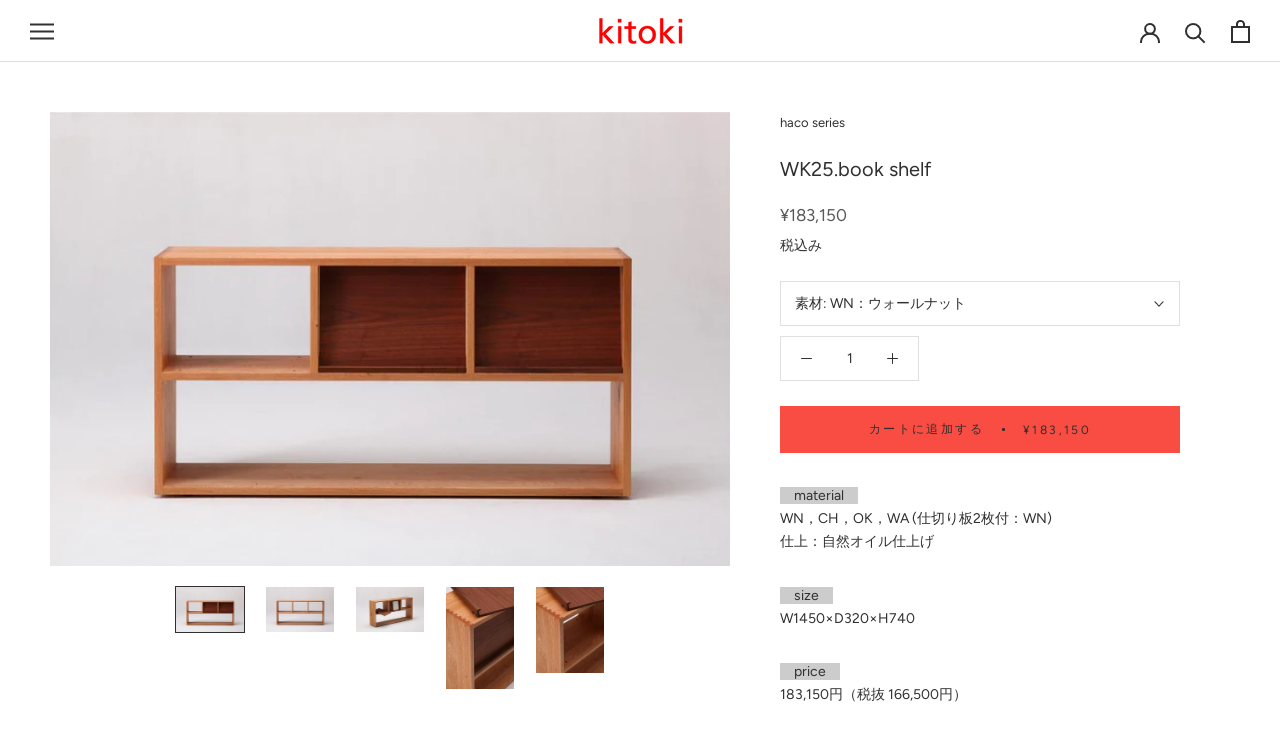

--- FILE ---
content_type: text/html; charset=utf-8
request_url: https://kitoki.jp/collections/koizumi-makoto/products/wk25-book-shelf
body_size: 21658
content:
<!doctype html>

<html class="no-js" lang="ja">
  <head>
    <meta charset="utf-8"> 
    <meta http-equiv="X-UA-Compatible" content="IE=edge,chrome=1">
    <meta name="viewport" content="width=device-width, initial-scale=1.0, height=device-height, minimum-scale=1.0, maximum-scale=1.0">
    <meta name="theme-color" content="">

    <title>
      WK25.book shelf &ndash; kitoki
    </title><meta name="description" content="　material　WN，CH，OK，WA (仕切り板2枚付：WN)仕上：自然オイル仕上げ 　size　W1450×D320×H740 　price　183,150円（税抜 166,500円） 　design　Makoto Koizumi"><link rel="canonical" href="https://kitoki.jp/products/wk25-book-shelf"><link rel="shortcut icon" href="//kitoki.jp/cdn/shop/files/favicon_logo-01_aba348cf-f5e3-47b3-b38c-0dcd9a16d7fb_96x.png?v=1661751178" type="image/png"><meta property="og:type" content="product">
  <meta property="og:title" content="WK25.book shelf"><meta property="og:image" content="http://kitoki.jp/cdn/shop/products/WK25.bookshelf01.jpg?v=1615097036">
    <meta property="og:image:secure_url" content="https://kitoki.jp/cdn/shop/products/WK25.bookshelf01.jpg?v=1615097036">
    <meta property="og:image:width" content="1000">
    <meta property="og:image:height" content="667"><meta property="product:price:amount" content="183,150">
  <meta property="product:price:currency" content="JPY"><meta property="og:description" content="　material　WN，CH，OK，WA (仕切り板2枚付：WN)仕上：自然オイル仕上げ 　size　W1450×D320×H740 　price　183,150円（税抜 166,500円） 　design　Makoto Koizumi"><meta property="og:url" content="https://kitoki.jp/products/wk25-book-shelf">
<meta property="og:site_name" content="kitoki"><meta name="twitter:card" content="summary"><meta name="twitter:title" content="WK25.book shelf">
  <meta name="twitter:description" content="
　material　WN，CH，OK，WA (仕切り板2枚付：WN)仕上：自然オイル仕上げ


　size　W1450×D320×H740

　price　183,150円（税抜 166,500円）
 　design　Makoto Koizumi">
  <meta name="twitter:image" content="https://kitoki.jp/cdn/shop/products/WK25.bookshelf01_600x600_crop_center.jpg?v=1615097036">
    <style>
  @font-face {
  font-family: Figtree;
  font-weight: 400;
  font-style: normal;
  font-display: fallback;
  src: url("//kitoki.jp/cdn/fonts/figtree/figtree_n4.3c0838aba1701047e60be6a99a1b0a40ce9b8419.woff2") format("woff2"),
       url("//kitoki.jp/cdn/fonts/figtree/figtree_n4.c0575d1db21fc3821f17fd6617d3dee552312137.woff") format("woff");
}

  @font-face {
  font-family: Figtree;
  font-weight: 400;
  font-style: normal;
  font-display: fallback;
  src: url("//kitoki.jp/cdn/fonts/figtree/figtree_n4.3c0838aba1701047e60be6a99a1b0a40ce9b8419.woff2") format("woff2"),
       url("//kitoki.jp/cdn/fonts/figtree/figtree_n4.c0575d1db21fc3821f17fd6617d3dee552312137.woff") format("woff");
}


  @font-face {
  font-family: Figtree;
  font-weight: 700;
  font-style: normal;
  font-display: fallback;
  src: url("//kitoki.jp/cdn/fonts/figtree/figtree_n7.2fd9bfe01586148e644724096c9d75e8c7a90e55.woff2") format("woff2"),
       url("//kitoki.jp/cdn/fonts/figtree/figtree_n7.ea05de92d862f9594794ab281c4c3a67501ef5fc.woff") format("woff");
}

  @font-face {
  font-family: Figtree;
  font-weight: 400;
  font-style: italic;
  font-display: fallback;
  src: url("//kitoki.jp/cdn/fonts/figtree/figtree_i4.89f7a4275c064845c304a4cf8a4a586060656db2.woff2") format("woff2"),
       url("//kitoki.jp/cdn/fonts/figtree/figtree_i4.6f955aaaafc55a22ffc1f32ecf3756859a5ad3e2.woff") format("woff");
}

  @font-face {
  font-family: Figtree;
  font-weight: 700;
  font-style: italic;
  font-display: fallback;
  src: url("//kitoki.jp/cdn/fonts/figtree/figtree_i7.06add7096a6f2ab742e09ec7e498115904eda1fe.woff2") format("woff2"),
       url("//kitoki.jp/cdn/fonts/figtree/figtree_i7.ee584b5fcaccdbb5518c0228158941f8df81b101.woff") format("woff");
}


  :root {
    --heading-font-family : Figtree, sans-serif;
    --heading-font-weight : 400;
    --heading-font-style  : normal;

    --text-font-family : Figtree, sans-serif;
    --text-font-weight : 400;
    --text-font-style  : normal;

    --base-text-font-size   : 14px;
    --default-text-font-size: 14px;--background          : #ffffff;
    --background-rgb      : 255, 255, 255;
    --light-background    : #ffffff;
    --light-background-rgb: 255, 255, 255;
    --heading-color       : #303030;
    --text-color          : #303030;
    --text-color-rgb      : 48, 48, 48;
    --text-color-light    : #595959;
    --text-color-light-rgb: 89, 89, 89;
    --link-color          : #000000;
    --link-color-rgb      : 0, 0, 0;
    --border-color        : #e0e0e0;
    --border-color-rgb    : 224, 224, 224;

    --button-background    : #f94c43;
    --button-background-rgb: 249, 76, 67;
    --button-text-color    : #303030;

    --header-background       : #ffffff;
    --header-heading-color    : #303030;
    --header-light-text-color : #595959;
    --header-border-color     : #e0e0e0;

    --footer-background    : #ffffff;
    --footer-text-color    : #595959;
    --footer-heading-color : #303030;
    --footer-border-color  : #e6e6e6;

    --navigation-background      : #ffffff;
    --navigation-background-rgb  : 255, 255, 255;
    --navigation-text-color      : #303030;
    --navigation-text-color-light: rgba(48, 48, 48, 0.5);
    --navigation-border-color    : rgba(48, 48, 48, 0.25);

    --newsletter-popup-background     : #ffffff;
    --newsletter-popup-text-color     : #303030;
    --newsletter-popup-text-color-rgb : 48, 48, 48;

    --secondary-elements-background       : #fce7a8;
    --secondary-elements-background-rgb   : 252, 231, 168;
    --secondary-elements-text-color       : #303030;
    --secondary-elements-text-color-light : rgba(48, 48, 48, 0.5);
    --secondary-elements-border-color     : rgba(48, 48, 48, 0.25);

    --product-sale-price-color    : #f94c43;
    --product-sale-price-color-rgb: 249, 76, 67;

    /* Products */

    --horizontal-spacing-four-products-per-row: 60px;
        --horizontal-spacing-two-products-per-row : 60px;

    --vertical-spacing-four-products-per-row: 60px;
        --vertical-spacing-two-products-per-row : 75px;

    /* Animation */
    --drawer-transition-timing: cubic-bezier(0.645, 0.045, 0.355, 1);
    --header-base-height: 80px; /* We set a default for browsers that do not support CSS variables */

    /* Cursors */
    --cursor-zoom-in-svg    : url(//kitoki.jp/cdn/shop/t/3/assets/cursor-zoom-in.svg?v=169337020044000511451617865261);
    --cursor-zoom-in-2x-svg : url(//kitoki.jp/cdn/shop/t/3/assets/cursor-zoom-in-2x.svg?v=163885027072013793871617865261);
  }
</style>

<script>
  // IE11 does not have support for CSS variables, so we have to polyfill them
  if (!(((window || {}).CSS || {}).supports && window.CSS.supports('(--a: 0)'))) {
    const script = document.createElement('script');
    script.type = 'text/javascript';
    script.src = 'https://cdn.jsdelivr.net/npm/css-vars-ponyfill@2';
    script.onload = function() {
      cssVars({});
    };

    document.getElementsByTagName('head')[0].appendChild(script);
  }
</script>

    <script>window.performance && window.performance.mark && window.performance.mark('shopify.content_for_header.start');</script><meta id="shopify-digital-wallet" name="shopify-digital-wallet" content="/55234691259/digital_wallets/dialog">
<link rel="alternate" type="application/json+oembed" href="https://kitoki.jp/products/wk25-book-shelf.oembed">
<script async="async" src="/checkouts/internal/preloads.js?locale=ja-JP"></script>
<script id="shopify-features" type="application/json">{"accessToken":"1a2cdd50fb66c44a0f8cb2e890c813c9","betas":["rich-media-storefront-analytics"],"domain":"kitoki.jp","predictiveSearch":false,"shopId":55234691259,"locale":"ja"}</script>
<script>var Shopify = Shopify || {};
Shopify.shop = "kitokitoki.myshopify.com";
Shopify.locale = "ja";
Shopify.currency = {"active":"JPY","rate":"1.0"};
Shopify.country = "JP";
Shopify.theme = {"name":"Prestige","id":121846726843,"schema_name":"Prestige","schema_version":"4.13.0","theme_store_id":855,"role":"main"};
Shopify.theme.handle = "null";
Shopify.theme.style = {"id":null,"handle":null};
Shopify.cdnHost = "kitoki.jp/cdn";
Shopify.routes = Shopify.routes || {};
Shopify.routes.root = "/";</script>
<script type="module">!function(o){(o.Shopify=o.Shopify||{}).modules=!0}(window);</script>
<script>!function(o){function n(){var o=[];function n(){o.push(Array.prototype.slice.apply(arguments))}return n.q=o,n}var t=o.Shopify=o.Shopify||{};t.loadFeatures=n(),t.autoloadFeatures=n()}(window);</script>
<script id="shop-js-analytics" type="application/json">{"pageType":"product"}</script>
<script defer="defer" async type="module" src="//kitoki.jp/cdn/shopifycloud/shop-js/modules/v2/client.init-shop-cart-sync_CZKilf07.ja.esm.js"></script>
<script defer="defer" async type="module" src="//kitoki.jp/cdn/shopifycloud/shop-js/modules/v2/chunk.common_rlhnONO2.esm.js"></script>
<script type="module">
  await import("//kitoki.jp/cdn/shopifycloud/shop-js/modules/v2/client.init-shop-cart-sync_CZKilf07.ja.esm.js");
await import("//kitoki.jp/cdn/shopifycloud/shop-js/modules/v2/chunk.common_rlhnONO2.esm.js");

  window.Shopify.SignInWithShop?.initShopCartSync?.({"fedCMEnabled":true,"windoidEnabled":true});

</script>
<script id="__st">var __st={"a":55234691259,"offset":32400,"reqid":"15f73e93-3a5b-42b4-ae8b-6ad9c9ebd2f8-1768943379","pageurl":"kitoki.jp\/collections\/koizumi-makoto\/products\/wk25-book-shelf","u":"d53844695a90","p":"product","rtyp":"product","rid":6561221247163};</script>
<script>window.ShopifyPaypalV4VisibilityTracking = true;</script>
<script id="captcha-bootstrap">!function(){'use strict';const t='contact',e='account',n='new_comment',o=[[t,t],['blogs',n],['comments',n],[t,'customer']],c=[[e,'customer_login'],[e,'guest_login'],[e,'recover_customer_password'],[e,'create_customer']],r=t=>t.map((([t,e])=>`form[action*='/${t}']:not([data-nocaptcha='true']) input[name='form_type'][value='${e}']`)).join(','),a=t=>()=>t?[...document.querySelectorAll(t)].map((t=>t.form)):[];function s(){const t=[...o],e=r(t);return a(e)}const i='password',u='form_key',d=['recaptcha-v3-token','g-recaptcha-response','h-captcha-response',i],f=()=>{try{return window.sessionStorage}catch{return}},m='__shopify_v',_=t=>t.elements[u];function p(t,e,n=!1){try{const o=window.sessionStorage,c=JSON.parse(o.getItem(e)),{data:r}=function(t){const{data:e,action:n}=t;return t[m]||n?{data:e,action:n}:{data:t,action:n}}(c);for(const[e,n]of Object.entries(r))t.elements[e]&&(t.elements[e].value=n);n&&o.removeItem(e)}catch(o){console.error('form repopulation failed',{error:o})}}const l='form_type',E='cptcha';function T(t){t.dataset[E]=!0}const w=window,h=w.document,L='Shopify',v='ce_forms',y='captcha';let A=!1;((t,e)=>{const n=(g='f06e6c50-85a8-45c8-87d0-21a2b65856fe',I='https://cdn.shopify.com/shopifycloud/storefront-forms-hcaptcha/ce_storefront_forms_captcha_hcaptcha.v1.5.2.iife.js',D={infoText:'hCaptchaによる保護',privacyText:'プライバシー',termsText:'利用規約'},(t,e,n)=>{const o=w[L][v],c=o.bindForm;if(c)return c(t,g,e,D).then(n);var r;o.q.push([[t,g,e,D],n]),r=I,A||(h.body.append(Object.assign(h.createElement('script'),{id:'captcha-provider',async:!0,src:r})),A=!0)});var g,I,D;w[L]=w[L]||{},w[L][v]=w[L][v]||{},w[L][v].q=[],w[L][y]=w[L][y]||{},w[L][y].protect=function(t,e){n(t,void 0,e),T(t)},Object.freeze(w[L][y]),function(t,e,n,w,h,L){const[v,y,A,g]=function(t,e,n){const i=e?o:[],u=t?c:[],d=[...i,...u],f=r(d),m=r(i),_=r(d.filter((([t,e])=>n.includes(e))));return[a(f),a(m),a(_),s()]}(w,h,L),I=t=>{const e=t.target;return e instanceof HTMLFormElement?e:e&&e.form},D=t=>v().includes(t);t.addEventListener('submit',(t=>{const e=I(t);if(!e)return;const n=D(e)&&!e.dataset.hcaptchaBound&&!e.dataset.recaptchaBound,o=_(e),c=g().includes(e)&&(!o||!o.value);(n||c)&&t.preventDefault(),c&&!n&&(function(t){try{if(!f())return;!function(t){const e=f();if(!e)return;const n=_(t);if(!n)return;const o=n.value;o&&e.removeItem(o)}(t);const e=Array.from(Array(32),(()=>Math.random().toString(36)[2])).join('');!function(t,e){_(t)||t.append(Object.assign(document.createElement('input'),{type:'hidden',name:u})),t.elements[u].value=e}(t,e),function(t,e){const n=f();if(!n)return;const o=[...t.querySelectorAll(`input[type='${i}']`)].map((({name:t})=>t)),c=[...d,...o],r={};for(const[a,s]of new FormData(t).entries())c.includes(a)||(r[a]=s);n.setItem(e,JSON.stringify({[m]:1,action:t.action,data:r}))}(t,e)}catch(e){console.error('failed to persist form',e)}}(e),e.submit())}));const S=(t,e)=>{t&&!t.dataset[E]&&(n(t,e.some((e=>e===t))),T(t))};for(const o of['focusin','change'])t.addEventListener(o,(t=>{const e=I(t);D(e)&&S(e,y())}));const B=e.get('form_key'),M=e.get(l),P=B&&M;t.addEventListener('DOMContentLoaded',(()=>{const t=y();if(P)for(const e of t)e.elements[l].value===M&&p(e,B);[...new Set([...A(),...v().filter((t=>'true'===t.dataset.shopifyCaptcha))])].forEach((e=>S(e,t)))}))}(h,new URLSearchParams(w.location.search),n,t,e,['guest_login'])})(!1,!0)}();</script>
<script integrity="sha256-4kQ18oKyAcykRKYeNunJcIwy7WH5gtpwJnB7kiuLZ1E=" data-source-attribution="shopify.loadfeatures" defer="defer" src="//kitoki.jp/cdn/shopifycloud/storefront/assets/storefront/load_feature-a0a9edcb.js" crossorigin="anonymous"></script>
<script data-source-attribution="shopify.dynamic_checkout.dynamic.init">var Shopify=Shopify||{};Shopify.PaymentButton=Shopify.PaymentButton||{isStorefrontPortableWallets:!0,init:function(){window.Shopify.PaymentButton.init=function(){};var t=document.createElement("script");t.src="https://kitoki.jp/cdn/shopifycloud/portable-wallets/latest/portable-wallets.ja.js",t.type="module",document.head.appendChild(t)}};
</script>
<script data-source-attribution="shopify.dynamic_checkout.buyer_consent">
  function portableWalletsHideBuyerConsent(e){var t=document.getElementById("shopify-buyer-consent"),n=document.getElementById("shopify-subscription-policy-button");t&&n&&(t.classList.add("hidden"),t.setAttribute("aria-hidden","true"),n.removeEventListener("click",e))}function portableWalletsShowBuyerConsent(e){var t=document.getElementById("shopify-buyer-consent"),n=document.getElementById("shopify-subscription-policy-button");t&&n&&(t.classList.remove("hidden"),t.removeAttribute("aria-hidden"),n.addEventListener("click",e))}window.Shopify?.PaymentButton&&(window.Shopify.PaymentButton.hideBuyerConsent=portableWalletsHideBuyerConsent,window.Shopify.PaymentButton.showBuyerConsent=portableWalletsShowBuyerConsent);
</script>
<script data-source-attribution="shopify.dynamic_checkout.cart.bootstrap">document.addEventListener("DOMContentLoaded",(function(){function t(){return document.querySelector("shopify-accelerated-checkout-cart, shopify-accelerated-checkout")}if(t())Shopify.PaymentButton.init();else{new MutationObserver((function(e,n){t()&&(Shopify.PaymentButton.init(),n.disconnect())})).observe(document.body,{childList:!0,subtree:!0})}}));
</script>

<script>window.performance && window.performance.mark && window.performance.mark('shopify.content_for_header.end');</script>

    <link rel="stylesheet" href="//kitoki.jp/cdn/shop/t/3/assets/theme.css?v=133291171304857488571619763410">

    <script>// This allows to expose several variables to the global scope, to be used in scripts
      window.theme = {
        pageType: "product",
        moneyFormat: "¥{{amount_no_decimals}}",
        moneyWithCurrencyFormat: "¥{{amount_no_decimals}}",
        productImageSize: "short",
        searchMode: "product",
        showPageTransition: false,
        showElementStaggering: false,
        showImageZooming: false
      };

      window.routes = {
        rootUrl: "\/",
        rootUrlWithoutSlash: '',
        cartUrl: "\/cart",
        cartAddUrl: "\/cart\/add",
        cartChangeUrl: "\/cart\/change",
        searchUrl: "\/search",
        productRecommendationsUrl: "\/recommendations\/products"
      };

      window.languages = {
        cartAddNote: "備考欄：注文メモを追加",
        cartEditNote: "注文メモを変更",
        productImageLoadingError: "この画像を読み込めませんでした。 ページをリロードしてください。",
        productFormAddToCart: "カートに追加する",
        productFormUnavailable: "お取り扱いできません",
        productFormSoldOut: "売り切れ",
        shippingEstimatorOneResult: "1つのオプションが利用可能：",
        shippingEstimatorMoreResults: "{{count}}つのオプションが利用可能：",
        shippingEstimatorNoResults: "配送が見つかりませんでした"
      };

      window.lazySizesConfig = {
        loadHidden: false,
        hFac: 0.5,
        expFactor: 2,
        ricTimeout: 150,
        lazyClass: 'Image--lazyLoad',
        loadingClass: 'Image--lazyLoading',
        loadedClass: 'Image--lazyLoaded'
      };

      document.documentElement.className = document.documentElement.className.replace('no-js', 'js');
      document.documentElement.style.setProperty('--window-height', window.innerHeight + 'px');

      // We do a quick detection of some features (we could use Modernizr but for so little...)
      (function() {
        document.documentElement.className += ((window.CSS && window.CSS.supports('(position: sticky) or (position: -webkit-sticky)')) ? ' supports-sticky' : ' no-supports-sticky');
        document.documentElement.className += (window.matchMedia('(-moz-touch-enabled: 1), (hover: none)')).matches ? ' no-supports-hover' : ' supports-hover';
      }());
    </script>

    <script src="//kitoki.jp/cdn/shop/t/3/assets/lazysizes.min.js?v=174358363404432586981617865247" async></script><script src="https://polyfill-fastly.net/v3/polyfill.min.js?unknown=polyfill&features=fetch,Element.prototype.closest,Element.prototype.remove,Element.prototype.classList,Array.prototype.includes,Array.prototype.fill,Object.assign,CustomEvent,IntersectionObserver,IntersectionObserverEntry,URL" defer></script>
    <script src="//kitoki.jp/cdn/shop/t/3/assets/libs.min.js?v=26178543184394469741617865247" defer></script>
    <script src="//kitoki.jp/cdn/shop/t/3/assets/theme.min.js?v=159976158040161064131617865251" defer></script>
    <script src="//kitoki.jp/cdn/shop/t/3/assets/custom.js?v=183944157590872491501617865249" defer></script>

    <script>
      (function () {
        window.onpageshow = function() {
          if (window.theme.showPageTransition) {
            var pageTransition = document.querySelector('.PageTransition');

            if (pageTransition) {
              pageTransition.style.visibility = 'visible';
              pageTransition.style.opacity = '0';
            }
          }

          // When the page is loaded from the cache, we have to reload the cart content
          document.documentElement.dispatchEvent(new CustomEvent('cart:refresh', {
            bubbles: true
          }));
        };
      })();
    </script>

    
  <script type="application/ld+json">
  {
    "@context": "http://schema.org",
    "@type": "Product",
    "offers": [{
          "@type": "Offer",
          "name": "WN：ウォールナット",
          "availability":"https://schema.org/InStock",
          "price": 183150.0,
          "priceCurrency": "JPY",
          "priceValidUntil": "2026-01-31","url": "/products/wk25-book-shelf?variant=39335535509691"
        },
{
          "@type": "Offer",
          "name": "CH：ブラックチェリー",
          "availability":"https://schema.org/InStock",
          "price": 183150.0,
          "priceCurrency": "JPY",
          "priceValidUntil": "2026-01-31","url": "/products/wk25-book-shelf?variant=39335535542459"
        },
{
          "@type": "Offer",
          "name": "OK：レッドオーク",
          "availability":"https://schema.org/InStock",
          "price": 183150.0,
          "priceCurrency": "JPY",
          "priceValidUntil": "2026-01-31","url": "/products/wk25-book-shelf?variant=39335535575227"
        },
{
          "@type": "Offer",
          "name": "WA：ホワイトアッシュ",
          "availability":"https://schema.org/InStock",
          "price": 183150.0,
          "priceCurrency": "JPY",
          "priceValidUntil": "2026-01-31","url": "/products/wk25-book-shelf?variant=39335535607995"
        }
],
    "brand": {
      "name": "haco series"
    },
    "name": "WK25.book shelf",
    "description": "\n　material　WN，CH，OK，WA (仕切り板2枚付：WN)仕上：自然オイル仕上げ\n\n\n　size　W1450×D320×H740\n\n　price　183,150円（税抜 166,500円）\n 　design　Makoto Koizumi",
    "category": "棚",
    "url": "/products/wk25-book-shelf",
    "sku": "",
    "image": {
      "@type": "ImageObject",
      "url": "https://kitoki.jp/cdn/shop/products/WK25.bookshelf01_1024x.jpg?v=1615097036",
      "image": "https://kitoki.jp/cdn/shop/products/WK25.bookshelf01_1024x.jpg?v=1615097036",
      "name": "WK25.book shelf",
      "width": "1024",
      "height": "1024"
    }
  }
  </script>



  <script type="application/ld+json">
  {
    "@context": "http://schema.org",
    "@type": "BreadcrumbList",
  "itemListElement": [{
      "@type": "ListItem",
      "position": 1,
      "name": "Translation missing: ja.general.breadcrumb.home",
      "item": "https://kitoki.jp"
    },{
          "@type": "ListItem",
          "position": 2,
          "name": "Koizumi Makoto",
          "item": "https://kitoki.jp/collections/koizumi-makoto"
        }, {
          "@type": "ListItem",
          "position": 3,
          "name": "WK25.book shelf",
          "item": "https://kitoki.jp/collections/koizumi-makoto/products/wk25-book-shelf"
        }]
  }
  </script>

  <meta name="google-site-verification" content="AhaIEaDi-Akg42B5QpMMPtg2a6hdwoBbrEwdbNO94SU" />
  <link href="https://monorail-edge.shopifysvc.com" rel="dns-prefetch">
<script>(function(){if ("sendBeacon" in navigator && "performance" in window) {try {var session_token_from_headers = performance.getEntriesByType('navigation')[0].serverTiming.find(x => x.name == '_s').description;} catch {var session_token_from_headers = undefined;}var session_cookie_matches = document.cookie.match(/_shopify_s=([^;]*)/);var session_token_from_cookie = session_cookie_matches && session_cookie_matches.length === 2 ? session_cookie_matches[1] : "";var session_token = session_token_from_headers || session_token_from_cookie || "";function handle_abandonment_event(e) {var entries = performance.getEntries().filter(function(entry) {return /monorail-edge.shopifysvc.com/.test(entry.name);});if (!window.abandonment_tracked && entries.length === 0) {window.abandonment_tracked = true;var currentMs = Date.now();var navigation_start = performance.timing.navigationStart;var payload = {shop_id: 55234691259,url: window.location.href,navigation_start,duration: currentMs - navigation_start,session_token,page_type: "product"};window.navigator.sendBeacon("https://monorail-edge.shopifysvc.com/v1/produce", JSON.stringify({schema_id: "online_store_buyer_site_abandonment/1.1",payload: payload,metadata: {event_created_at_ms: currentMs,event_sent_at_ms: currentMs}}));}}window.addEventListener('pagehide', handle_abandonment_event);}}());</script>
<script id="web-pixels-manager-setup">(function e(e,d,r,n,o){if(void 0===o&&(o={}),!Boolean(null===(a=null===(i=window.Shopify)||void 0===i?void 0:i.analytics)||void 0===a?void 0:a.replayQueue)){var i,a;window.Shopify=window.Shopify||{};var t=window.Shopify;t.analytics=t.analytics||{};var s=t.analytics;s.replayQueue=[],s.publish=function(e,d,r){return s.replayQueue.push([e,d,r]),!0};try{self.performance.mark("wpm:start")}catch(e){}var l=function(){var e={modern:/Edge?\/(1{2}[4-9]|1[2-9]\d|[2-9]\d{2}|\d{4,})\.\d+(\.\d+|)|Firefox\/(1{2}[4-9]|1[2-9]\d|[2-9]\d{2}|\d{4,})\.\d+(\.\d+|)|Chrom(ium|e)\/(9{2}|\d{3,})\.\d+(\.\d+|)|(Maci|X1{2}).+ Version\/(15\.\d+|(1[6-9]|[2-9]\d|\d{3,})\.\d+)([,.]\d+|)( \(\w+\)|)( Mobile\/\w+|) Safari\/|Chrome.+OPR\/(9{2}|\d{3,})\.\d+\.\d+|(CPU[ +]OS|iPhone[ +]OS|CPU[ +]iPhone|CPU IPhone OS|CPU iPad OS)[ +]+(15[._]\d+|(1[6-9]|[2-9]\d|\d{3,})[._]\d+)([._]\d+|)|Android:?[ /-](13[3-9]|1[4-9]\d|[2-9]\d{2}|\d{4,})(\.\d+|)(\.\d+|)|Android.+Firefox\/(13[5-9]|1[4-9]\d|[2-9]\d{2}|\d{4,})\.\d+(\.\d+|)|Android.+Chrom(ium|e)\/(13[3-9]|1[4-9]\d|[2-9]\d{2}|\d{4,})\.\d+(\.\d+|)|SamsungBrowser\/([2-9]\d|\d{3,})\.\d+/,legacy:/Edge?\/(1[6-9]|[2-9]\d|\d{3,})\.\d+(\.\d+|)|Firefox\/(5[4-9]|[6-9]\d|\d{3,})\.\d+(\.\d+|)|Chrom(ium|e)\/(5[1-9]|[6-9]\d|\d{3,})\.\d+(\.\d+|)([\d.]+$|.*Safari\/(?![\d.]+ Edge\/[\d.]+$))|(Maci|X1{2}).+ Version\/(10\.\d+|(1[1-9]|[2-9]\d|\d{3,})\.\d+)([,.]\d+|)( \(\w+\)|)( Mobile\/\w+|) Safari\/|Chrome.+OPR\/(3[89]|[4-9]\d|\d{3,})\.\d+\.\d+|(CPU[ +]OS|iPhone[ +]OS|CPU[ +]iPhone|CPU IPhone OS|CPU iPad OS)[ +]+(10[._]\d+|(1[1-9]|[2-9]\d|\d{3,})[._]\d+)([._]\d+|)|Android:?[ /-](13[3-9]|1[4-9]\d|[2-9]\d{2}|\d{4,})(\.\d+|)(\.\d+|)|Mobile Safari.+OPR\/([89]\d|\d{3,})\.\d+\.\d+|Android.+Firefox\/(13[5-9]|1[4-9]\d|[2-9]\d{2}|\d{4,})\.\d+(\.\d+|)|Android.+Chrom(ium|e)\/(13[3-9]|1[4-9]\d|[2-9]\d{2}|\d{4,})\.\d+(\.\d+|)|Android.+(UC? ?Browser|UCWEB|U3)[ /]?(15\.([5-9]|\d{2,})|(1[6-9]|[2-9]\d|\d{3,})\.\d+)\.\d+|SamsungBrowser\/(5\.\d+|([6-9]|\d{2,})\.\d+)|Android.+MQ{2}Browser\/(14(\.(9|\d{2,})|)|(1[5-9]|[2-9]\d|\d{3,})(\.\d+|))(\.\d+|)|K[Aa][Ii]OS\/(3\.\d+|([4-9]|\d{2,})\.\d+)(\.\d+|)/},d=e.modern,r=e.legacy,n=navigator.userAgent;return n.match(d)?"modern":n.match(r)?"legacy":"unknown"}(),u="modern"===l?"modern":"legacy",c=(null!=n?n:{modern:"",legacy:""})[u],f=function(e){return[e.baseUrl,"/wpm","/b",e.hashVersion,"modern"===e.buildTarget?"m":"l",".js"].join("")}({baseUrl:d,hashVersion:r,buildTarget:u}),m=function(e){var d=e.version,r=e.bundleTarget,n=e.surface,o=e.pageUrl,i=e.monorailEndpoint;return{emit:function(e){var a=e.status,t=e.errorMsg,s=(new Date).getTime(),l=JSON.stringify({metadata:{event_sent_at_ms:s},events:[{schema_id:"web_pixels_manager_load/3.1",payload:{version:d,bundle_target:r,page_url:o,status:a,surface:n,error_msg:t},metadata:{event_created_at_ms:s}}]});if(!i)return console&&console.warn&&console.warn("[Web Pixels Manager] No Monorail endpoint provided, skipping logging."),!1;try{return self.navigator.sendBeacon.bind(self.navigator)(i,l)}catch(e){}var u=new XMLHttpRequest;try{return u.open("POST",i,!0),u.setRequestHeader("Content-Type","text/plain"),u.send(l),!0}catch(e){return console&&console.warn&&console.warn("[Web Pixels Manager] Got an unhandled error while logging to Monorail."),!1}}}}({version:r,bundleTarget:l,surface:e.surface,pageUrl:self.location.href,monorailEndpoint:e.monorailEndpoint});try{o.browserTarget=l,function(e){var d=e.src,r=e.async,n=void 0===r||r,o=e.onload,i=e.onerror,a=e.sri,t=e.scriptDataAttributes,s=void 0===t?{}:t,l=document.createElement("script"),u=document.querySelector("head"),c=document.querySelector("body");if(l.async=n,l.src=d,a&&(l.integrity=a,l.crossOrigin="anonymous"),s)for(var f in s)if(Object.prototype.hasOwnProperty.call(s,f))try{l.dataset[f]=s[f]}catch(e){}if(o&&l.addEventListener("load",o),i&&l.addEventListener("error",i),u)u.appendChild(l);else{if(!c)throw new Error("Did not find a head or body element to append the script");c.appendChild(l)}}({src:f,async:!0,onload:function(){if(!function(){var e,d;return Boolean(null===(d=null===(e=window.Shopify)||void 0===e?void 0:e.analytics)||void 0===d?void 0:d.initialized)}()){var d=window.webPixelsManager.init(e)||void 0;if(d){var r=window.Shopify.analytics;r.replayQueue.forEach((function(e){var r=e[0],n=e[1],o=e[2];d.publishCustomEvent(r,n,o)})),r.replayQueue=[],r.publish=d.publishCustomEvent,r.visitor=d.visitor,r.initialized=!0}}},onerror:function(){return m.emit({status:"failed",errorMsg:"".concat(f," has failed to load")})},sri:function(e){var d=/^sha384-[A-Za-z0-9+/=]+$/;return"string"==typeof e&&d.test(e)}(c)?c:"",scriptDataAttributes:o}),m.emit({status:"loading"})}catch(e){m.emit({status:"failed",errorMsg:(null==e?void 0:e.message)||"Unknown error"})}}})({shopId: 55234691259,storefrontBaseUrl: "https://kitoki.jp",extensionsBaseUrl: "https://extensions.shopifycdn.com/cdn/shopifycloud/web-pixels-manager",monorailEndpoint: "https://monorail-edge.shopifysvc.com/unstable/produce_batch",surface: "storefront-renderer",enabledBetaFlags: ["2dca8a86"],webPixelsConfigList: [{"id":"shopify-app-pixel","configuration":"{}","eventPayloadVersion":"v1","runtimeContext":"STRICT","scriptVersion":"0450","apiClientId":"shopify-pixel","type":"APP","privacyPurposes":["ANALYTICS","MARKETING"]},{"id":"shopify-custom-pixel","eventPayloadVersion":"v1","runtimeContext":"LAX","scriptVersion":"0450","apiClientId":"shopify-pixel","type":"CUSTOM","privacyPurposes":["ANALYTICS","MARKETING"]}],isMerchantRequest: false,initData: {"shop":{"name":"kitoki","paymentSettings":{"currencyCode":"JPY"},"myshopifyDomain":"kitokitoki.myshopify.com","countryCode":"JP","storefrontUrl":"https:\/\/kitoki.jp"},"customer":null,"cart":null,"checkout":null,"productVariants":[{"price":{"amount":183150.0,"currencyCode":"JPY"},"product":{"title":"WK25.book shelf","vendor":"haco series","id":"6561221247163","untranslatedTitle":"WK25.book shelf","url":"\/products\/wk25-book-shelf","type":"棚"},"id":"39335535509691","image":{"src":"\/\/kitoki.jp\/cdn\/shop\/products\/WK25.bookshelf01.jpg?v=1615097036"},"sku":"","title":"WN：ウォールナット","untranslatedTitle":"WN：ウォールナット"},{"price":{"amount":183150.0,"currencyCode":"JPY"},"product":{"title":"WK25.book shelf","vendor":"haco series","id":"6561221247163","untranslatedTitle":"WK25.book shelf","url":"\/products\/wk25-book-shelf","type":"棚"},"id":"39335535542459","image":{"src":"\/\/kitoki.jp\/cdn\/shop\/products\/WK25.bookshelf01.jpg?v=1615097036"},"sku":"","title":"CH：ブラックチェリー","untranslatedTitle":"CH：ブラックチェリー"},{"price":{"amount":183150.0,"currencyCode":"JPY"},"product":{"title":"WK25.book shelf","vendor":"haco series","id":"6561221247163","untranslatedTitle":"WK25.book shelf","url":"\/products\/wk25-book-shelf","type":"棚"},"id":"39335535575227","image":{"src":"\/\/kitoki.jp\/cdn\/shop\/products\/WK25.bookshelf01.jpg?v=1615097036"},"sku":"","title":"OK：レッドオーク","untranslatedTitle":"OK：レッドオーク"},{"price":{"amount":183150.0,"currencyCode":"JPY"},"product":{"title":"WK25.book shelf","vendor":"haco series","id":"6561221247163","untranslatedTitle":"WK25.book shelf","url":"\/products\/wk25-book-shelf","type":"棚"},"id":"39335535607995","image":{"src":"\/\/kitoki.jp\/cdn\/shop\/products\/WK25.bookshelf01.jpg?v=1615097036"},"sku":"","title":"WA：ホワイトアッシュ","untranslatedTitle":"WA：ホワイトアッシュ"}],"purchasingCompany":null},},"https://kitoki.jp/cdn","fcfee988w5aeb613cpc8e4bc33m6693e112",{"modern":"","legacy":""},{"shopId":"55234691259","storefrontBaseUrl":"https:\/\/kitoki.jp","extensionBaseUrl":"https:\/\/extensions.shopifycdn.com\/cdn\/shopifycloud\/web-pixels-manager","surface":"storefront-renderer","enabledBetaFlags":"[\"2dca8a86\"]","isMerchantRequest":"false","hashVersion":"fcfee988w5aeb613cpc8e4bc33m6693e112","publish":"custom","events":"[[\"page_viewed\",{}],[\"product_viewed\",{\"productVariant\":{\"price\":{\"amount\":183150.0,\"currencyCode\":\"JPY\"},\"product\":{\"title\":\"WK25.book shelf\",\"vendor\":\"haco series\",\"id\":\"6561221247163\",\"untranslatedTitle\":\"WK25.book shelf\",\"url\":\"\/products\/wk25-book-shelf\",\"type\":\"棚\"},\"id\":\"39335535509691\",\"image\":{\"src\":\"\/\/kitoki.jp\/cdn\/shop\/products\/WK25.bookshelf01.jpg?v=1615097036\"},\"sku\":\"\",\"title\":\"WN：ウォールナット\",\"untranslatedTitle\":\"WN：ウォールナット\"}}]]"});</script><script>
  window.ShopifyAnalytics = window.ShopifyAnalytics || {};
  window.ShopifyAnalytics.meta = window.ShopifyAnalytics.meta || {};
  window.ShopifyAnalytics.meta.currency = 'JPY';
  var meta = {"product":{"id":6561221247163,"gid":"gid:\/\/shopify\/Product\/6561221247163","vendor":"haco series","type":"棚","handle":"wk25-book-shelf","variants":[{"id":39335535509691,"price":18315000,"name":"WK25.book shelf - WN：ウォールナット","public_title":"WN：ウォールナット","sku":""},{"id":39335535542459,"price":18315000,"name":"WK25.book shelf - CH：ブラックチェリー","public_title":"CH：ブラックチェリー","sku":""},{"id":39335535575227,"price":18315000,"name":"WK25.book shelf - OK：レッドオーク","public_title":"OK：レッドオーク","sku":""},{"id":39335535607995,"price":18315000,"name":"WK25.book shelf - WA：ホワイトアッシュ","public_title":"WA：ホワイトアッシュ","sku":""}],"remote":false},"page":{"pageType":"product","resourceType":"product","resourceId":6561221247163,"requestId":"15f73e93-3a5b-42b4-ae8b-6ad9c9ebd2f8-1768943379"}};
  for (var attr in meta) {
    window.ShopifyAnalytics.meta[attr] = meta[attr];
  }
</script>
<script class="analytics">
  (function () {
    var customDocumentWrite = function(content) {
      var jquery = null;

      if (window.jQuery) {
        jquery = window.jQuery;
      } else if (window.Checkout && window.Checkout.$) {
        jquery = window.Checkout.$;
      }

      if (jquery) {
        jquery('body').append(content);
      }
    };

    var hasLoggedConversion = function(token) {
      if (token) {
        return document.cookie.indexOf('loggedConversion=' + token) !== -1;
      }
      return false;
    }

    var setCookieIfConversion = function(token) {
      if (token) {
        var twoMonthsFromNow = new Date(Date.now());
        twoMonthsFromNow.setMonth(twoMonthsFromNow.getMonth() + 2);

        document.cookie = 'loggedConversion=' + token + '; expires=' + twoMonthsFromNow;
      }
    }

    var trekkie = window.ShopifyAnalytics.lib = window.trekkie = window.trekkie || [];
    if (trekkie.integrations) {
      return;
    }
    trekkie.methods = [
      'identify',
      'page',
      'ready',
      'track',
      'trackForm',
      'trackLink'
    ];
    trekkie.factory = function(method) {
      return function() {
        var args = Array.prototype.slice.call(arguments);
        args.unshift(method);
        trekkie.push(args);
        return trekkie;
      };
    };
    for (var i = 0; i < trekkie.methods.length; i++) {
      var key = trekkie.methods[i];
      trekkie[key] = trekkie.factory(key);
    }
    trekkie.load = function(config) {
      trekkie.config = config || {};
      trekkie.config.initialDocumentCookie = document.cookie;
      var first = document.getElementsByTagName('script')[0];
      var script = document.createElement('script');
      script.type = 'text/javascript';
      script.onerror = function(e) {
        var scriptFallback = document.createElement('script');
        scriptFallback.type = 'text/javascript';
        scriptFallback.onerror = function(error) {
                var Monorail = {
      produce: function produce(monorailDomain, schemaId, payload) {
        var currentMs = new Date().getTime();
        var event = {
          schema_id: schemaId,
          payload: payload,
          metadata: {
            event_created_at_ms: currentMs,
            event_sent_at_ms: currentMs
          }
        };
        return Monorail.sendRequest("https://" + monorailDomain + "/v1/produce", JSON.stringify(event));
      },
      sendRequest: function sendRequest(endpointUrl, payload) {
        // Try the sendBeacon API
        if (window && window.navigator && typeof window.navigator.sendBeacon === 'function' && typeof window.Blob === 'function' && !Monorail.isIos12()) {
          var blobData = new window.Blob([payload], {
            type: 'text/plain'
          });

          if (window.navigator.sendBeacon(endpointUrl, blobData)) {
            return true;
          } // sendBeacon was not successful

        } // XHR beacon

        var xhr = new XMLHttpRequest();

        try {
          xhr.open('POST', endpointUrl);
          xhr.setRequestHeader('Content-Type', 'text/plain');
          xhr.send(payload);
        } catch (e) {
          console.log(e);
        }

        return false;
      },
      isIos12: function isIos12() {
        return window.navigator.userAgent.lastIndexOf('iPhone; CPU iPhone OS 12_') !== -1 || window.navigator.userAgent.lastIndexOf('iPad; CPU OS 12_') !== -1;
      }
    };
    Monorail.produce('monorail-edge.shopifysvc.com',
      'trekkie_storefront_load_errors/1.1',
      {shop_id: 55234691259,
      theme_id: 121846726843,
      app_name: "storefront",
      context_url: window.location.href,
      source_url: "//kitoki.jp/cdn/s/trekkie.storefront.cd680fe47e6c39ca5d5df5f0a32d569bc48c0f27.min.js"});

        };
        scriptFallback.async = true;
        scriptFallback.src = '//kitoki.jp/cdn/s/trekkie.storefront.cd680fe47e6c39ca5d5df5f0a32d569bc48c0f27.min.js';
        first.parentNode.insertBefore(scriptFallback, first);
      };
      script.async = true;
      script.src = '//kitoki.jp/cdn/s/trekkie.storefront.cd680fe47e6c39ca5d5df5f0a32d569bc48c0f27.min.js';
      first.parentNode.insertBefore(script, first);
    };
    trekkie.load(
      {"Trekkie":{"appName":"storefront","development":false,"defaultAttributes":{"shopId":55234691259,"isMerchantRequest":null,"themeId":121846726843,"themeCityHash":"17018228055442224174","contentLanguage":"ja","currency":"JPY","eventMetadataId":"6396757a-051c-4547-b839-75b3d427dd88"},"isServerSideCookieWritingEnabled":true,"monorailRegion":"shop_domain","enabledBetaFlags":["65f19447"]},"Session Attribution":{},"S2S":{"facebookCapiEnabled":false,"source":"trekkie-storefront-renderer","apiClientId":580111}}
    );

    var loaded = false;
    trekkie.ready(function() {
      if (loaded) return;
      loaded = true;

      window.ShopifyAnalytics.lib = window.trekkie;

      var originalDocumentWrite = document.write;
      document.write = customDocumentWrite;
      try { window.ShopifyAnalytics.merchantGoogleAnalytics.call(this); } catch(error) {};
      document.write = originalDocumentWrite;

      window.ShopifyAnalytics.lib.page(null,{"pageType":"product","resourceType":"product","resourceId":6561221247163,"requestId":"15f73e93-3a5b-42b4-ae8b-6ad9c9ebd2f8-1768943379","shopifyEmitted":true});

      var match = window.location.pathname.match(/checkouts\/(.+)\/(thank_you|post_purchase)/)
      var token = match? match[1]: undefined;
      if (!hasLoggedConversion(token)) {
        setCookieIfConversion(token);
        window.ShopifyAnalytics.lib.track("Viewed Product",{"currency":"JPY","variantId":39335535509691,"productId":6561221247163,"productGid":"gid:\/\/shopify\/Product\/6561221247163","name":"WK25.book shelf - WN：ウォールナット","price":"183150","sku":"","brand":"haco series","variant":"WN：ウォールナット","category":"棚","nonInteraction":true,"remote":false},undefined,undefined,{"shopifyEmitted":true});
      window.ShopifyAnalytics.lib.track("monorail:\/\/trekkie_storefront_viewed_product\/1.1",{"currency":"JPY","variantId":39335535509691,"productId":6561221247163,"productGid":"gid:\/\/shopify\/Product\/6561221247163","name":"WK25.book shelf - WN：ウォールナット","price":"183150","sku":"","brand":"haco series","variant":"WN：ウォールナット","category":"棚","nonInteraction":true,"remote":false,"referer":"https:\/\/kitoki.jp\/collections\/koizumi-makoto\/products\/wk25-book-shelf"});
      }
    });


        var eventsListenerScript = document.createElement('script');
        eventsListenerScript.async = true;
        eventsListenerScript.src = "//kitoki.jp/cdn/shopifycloud/storefront/assets/shop_events_listener-3da45d37.js";
        document.getElementsByTagName('head')[0].appendChild(eventsListenerScript);

})();</script>
<script
  defer
  src="https://kitoki.jp/cdn/shopifycloud/perf-kit/shopify-perf-kit-3.0.4.min.js"
  data-application="storefront-renderer"
  data-shop-id="55234691259"
  data-render-region="gcp-us-central1"
  data-page-type="product"
  data-theme-instance-id="121846726843"
  data-theme-name="Prestige"
  data-theme-version="4.13.0"
  data-monorail-region="shop_domain"
  data-resource-timing-sampling-rate="10"
  data-shs="true"
  data-shs-beacon="true"
  data-shs-export-with-fetch="true"
  data-shs-logs-sample-rate="1"
  data-shs-beacon-endpoint="https://kitoki.jp/api/collect"
></script>
</head><body class="prestige--v4 features--heading-normal features--heading-uppercase features--show-button-transition  template-product">
    <a class="PageSkipLink u-visually-hidden" href="#main">スキップしてコンテンツに移動する</a>
    <span class="LoadingBar"></span>
    <div class="PageOverlay"></div><div id="shopify-section-popup" class="shopify-section"></div>
    <div id="shopify-section-sidebar-menu" class="shopify-section"><section id="sidebar-menu" class="SidebarMenu Drawer Drawer--small Drawer--fromLeft" aria-hidden="true" data-section-id="sidebar-menu" data-section-type="sidebar-menu">
    <header class="Drawer__Header" data-drawer-animated-left>
      <button class="Drawer__Close Icon-Wrapper--clickable" data-action="close-drawer" data-drawer-id="sidebar-menu" aria-label="メニューをを閉じる"><svg class="Icon Icon--close" role="presentation" viewBox="0 0 16 14">
      <path d="M15 0L1 14m14 0L1 0" stroke="currentColor" fill="none" fill-rule="evenodd"></path>
    </svg></button>
    </header>

    <div class="Drawer__Content">
      <div class="Drawer__Main" data-drawer-animated-left data-scrollable>
        <div class="Drawer__Container">
          <nav class="SidebarMenu__Nav SidebarMenu__Nav--primary" aria-label="サイドメニュー"><div class="Collapsible"><button class="Collapsible__Button Heading u-h6" data-action="toggle-collapsible" aria-expanded="false">Products<span class="Collapsible__Plus"></span>
                  </button>

                  <div class="Collapsible__Inner">
                    <div class="Collapsible__Content"><div class="Collapsible"><a href="/collections/%E3%81%99%E3%81%B9%E3%81%A6%E3%81%AE%E5%95%86%E5%93%81" class="Collapsible__Button Heading Text--subdued Link Link--primary u-h7">All</a></div><div class="Collapsible"><a href="/collections/chair" class="Collapsible__Button Heading Text--subdued Link Link--primary u-h7">Chair</a></div><div class="Collapsible"><a href="/collections/sofa" class="Collapsible__Button Heading Text--subdued Link Link--primary u-h7">Sofa</a></div><div class="Collapsible"><a href="/collections/table" class="Collapsible__Button Heading Text--subdued Link Link--primary u-h7">Table</a></div><div class="Collapsible"><a href="/collections/desk" class="Collapsible__Button Heading Text--subdued Link Link--primary u-h7">Desk</a></div><div class="Collapsible"><a href="/collections/tv-board" class="Collapsible__Button Heading Text--subdued Link Link--primary u-h7">TV board</a></div><div class="Collapsible"><a href="/collections/bed" class="Collapsible__Button Heading Text--subdued Link Link--primary u-h7">Bed</a></div><div class="Collapsible"><a href="/collections/storage" class="Collapsible__Button Heading Text--subdued Link Link--primary u-h7">Storage</a></div><div class="Collapsible"><a href="/collections/table-wear" class="Collapsible__Button Heading Text--subdued Link Link--primary u-h7">Table wear</a></div><div class="Collapsible"><a href="/collections/other" class="Collapsible__Button Heading Text--subdued Link Link--primary u-h7">Other</a></div></div>
                  </div></div><div class="Collapsible"><button class="Collapsible__Button Heading u-h6" data-action="toggle-collapsible" aria-expanded="false">Series<span class="Collapsible__Plus"></span>
                  </button>

                  <div class="Collapsible__Inner">
                    <div class="Collapsible__Content"><div class="Collapsible"><a href="/collections/wa-ko-series" class="Collapsible__Button Heading Text--subdued Link Link--primary u-h7">wa+ko</a></div><div class="Collapsible"><a href="/collections/haco-series" class="Collapsible__Button Heading Text--subdued Link Link--primary u-h7">haco</a></div><div class="Collapsible"><a href="/collections/mokin-series" class="Collapsible__Button Heading Text--subdued Link Link--primary u-h7">mokin</a></div><div class="Collapsible"><a href="/collections/wakugumi-series" class="Collapsible__Button Heading Text--subdued Link Link--primary u-h7">wakugumi</a></div><div class="Collapsible"><a href="/collections/hiraita-series" class="Collapsible__Button Heading Text--subdued Link Link--primary u-h7">hiraita</a></div><div class="Collapsible"><a href="/collections/mimi-series" class="Collapsible__Button Heading Text--subdued Link Link--primary u-h7">mimi</a></div><div class="Collapsible"><a href="/collections/ki-series" class="Collapsible__Button Heading Text--subdued Link Link--primary u-h7">ki</a></div><div class="Collapsible"><a href="/collections/%E9%9D%9E%E4%BD%8F%E5%AE%85" class="Collapsible__Button Heading Text--subdued Link Link--primary u-h7">非住宅</a></div></div>
                  </div></div><div class="Collapsible"><button class="Collapsible__Button Heading u-h6" data-action="toggle-collapsible" aria-expanded="false">Designer<span class="Collapsible__Plus"></span>
                  </button>

                  <div class="Collapsible__Inner">
                    <div class="Collapsible__Content"><div class="Collapsible"><a href="/collections/koizumi-makoto" class="Collapsible__Button Heading Text--subdued Link Link--primary u-h7">Koizumi Makoto</a></div><div class="Collapsible"><a href="/collections/seki" class="Collapsible__Button Heading Text--subdued Link Link--primary u-h7">Seki Hiroshi</a></div></div>
                  </div></div></nav><nav class="SidebarMenu__Nav SidebarMenu__Nav--secondary">
            <ul class="Linklist Linklist--spacingLoose"><li class="Linklist__Item">
                  <a href="/pages/concept" class="Text--subdued Link Link--primary">About kitoki</a>
                </li><li class="Linklist__Item">
                  <a href="/pages/material" class="Text--subdued Link Link--primary">Material</a>
                </li><li class="Linklist__Item">
                  <a href="/pages/shoplist" class="Text--subdued Link Link--primary">Shop List</a>
                </li><li class="Linklist__Item">
                  <a href="/pages/contact" class="Text--subdued Link Link--primary">Contact</a>
                </li><li class="Linklist__Item">
                  <a href="/account" class="Text--subdued Link Link--primary">Account</a>
                </li></ul>
          </nav>
        </div>
      </div><aside class="Drawer__Footer" data-drawer-animated-bottom><ul class="SidebarMenu__Social HorizontalList HorizontalList--spacingFill">
    <li class="HorizontalList__Item">
      <a href="https://ja-jp.facebook.com/kitoki.jp/" class="Link Link--primary" target="_blank" rel="noopener" aria-label="Facebook">
        <span class="Icon-Wrapper--clickable"><svg class="Icon Icon--facebook" viewBox="0 0 9 17">
      <path d="M5.842 17V9.246h2.653l.398-3.023h-3.05v-1.93c0-.874.246-1.47 1.526-1.47H9V.118C8.718.082 7.75 0 6.623 0 4.27 0 2.66 1.408 2.66 3.994v2.23H0v3.022h2.66V17h3.182z"></path>
    </svg></span>
      </a>
    </li>

    
<li class="HorizontalList__Item">
      <a href="https://www.instagram.com/kitoki.jp" class="Link Link--primary" target="_blank" rel="noopener" aria-label="Instagram">
        <span class="Icon-Wrapper--clickable"><svg class="Icon Icon--instagram" role="presentation" viewBox="0 0 32 32">
      <path d="M15.994 2.886c4.273 0 4.775.019 6.464.095 1.562.07 2.406.33 2.971.552.749.292 1.283.635 1.841 1.194s.908 1.092 1.194 1.841c.216.565.483 1.41.552 2.971.076 1.689.095 2.19.095 6.464s-.019 4.775-.095 6.464c-.07 1.562-.33 2.406-.552 2.971-.292.749-.635 1.283-1.194 1.841s-1.092.908-1.841 1.194c-.565.216-1.41.483-2.971.552-1.689.076-2.19.095-6.464.095s-4.775-.019-6.464-.095c-1.562-.07-2.406-.33-2.971-.552-.749-.292-1.283-.635-1.841-1.194s-.908-1.092-1.194-1.841c-.216-.565-.483-1.41-.552-2.971-.076-1.689-.095-2.19-.095-6.464s.019-4.775.095-6.464c.07-1.562.33-2.406.552-2.971.292-.749.635-1.283 1.194-1.841s1.092-.908 1.841-1.194c.565-.216 1.41-.483 2.971-.552 1.689-.083 2.19-.095 6.464-.095zm0-2.883c-4.343 0-4.889.019-6.597.095-1.702.076-2.864.349-3.879.743-1.054.406-1.943.959-2.832 1.848S1.251 4.473.838 5.521C.444 6.537.171 7.699.095 9.407.019 11.109 0 11.655 0 15.997s.019 4.889.095 6.597c.076 1.702.349 2.864.743 3.886.406 1.054.959 1.943 1.848 2.832s1.784 1.435 2.832 1.848c1.016.394 2.178.667 3.886.743s2.248.095 6.597.095 4.889-.019 6.597-.095c1.702-.076 2.864-.349 3.886-.743 1.054-.406 1.943-.959 2.832-1.848s1.435-1.784 1.848-2.832c.394-1.016.667-2.178.743-3.886s.095-2.248.095-6.597-.019-4.889-.095-6.597c-.076-1.702-.349-2.864-.743-3.886-.406-1.054-.959-1.943-1.848-2.832S27.532 1.247 26.484.834C25.468.44 24.306.167 22.598.091c-1.714-.07-2.26-.089-6.603-.089zm0 7.778c-4.533 0-8.216 3.676-8.216 8.216s3.683 8.216 8.216 8.216 8.216-3.683 8.216-8.216-3.683-8.216-8.216-8.216zm0 13.549c-2.946 0-5.333-2.387-5.333-5.333s2.387-5.333 5.333-5.333 5.333 2.387 5.333 5.333-2.387 5.333-5.333 5.333zM26.451 7.457c0 1.059-.858 1.917-1.917 1.917s-1.917-.858-1.917-1.917c0-1.059.858-1.917 1.917-1.917s1.917.858 1.917 1.917z"></path>
    </svg></span>
      </a>
    </li>

    

  </ul>

</aside></div>
</section>

</div>
<div id="sidebar-cart" class="Drawer Drawer--fromRight" aria-hidden="true" data-section-id="cart" data-section-type="cart" data-section-settings='{
  "type": "page",
  "itemCount": 0,
  "drawer": true,
  "hasShippingEstimator": false
}'>
  <div class="Drawer__Header Drawer__Header--bordered Drawer__Container">
      <span class="Drawer__Title Heading u-h4">カート</span>

      <button class="Drawer__Close Icon-Wrapper--clickable" data-action="close-drawer" data-drawer-id="sidebar-cart" aria-label="カートを閉じる"><svg class="Icon Icon--close" role="presentation" viewBox="0 0 16 14">
      <path d="M15 0L1 14m14 0L1 0" stroke="currentColor" fill="none" fill-rule="evenodd"></path>
    </svg></button>
  </div>

  <form class="Cart Drawer__Content" action="/cart" method="POST" novalidate>
    <div class="Drawer__Main" data-scrollable><p class="Cart__Empty Heading u-h5">カート内に商品がありません。</p></div></form>
</div>
<div class="PageContainer">
      <div id="shopify-section-announcement" class="shopify-section"></div>
      <div id="shopify-section-header" class="shopify-section shopify-section--header"><div id="Search" class="Search" aria-hidden="true">
  <div class="Search__Inner">
    <div class="Search__SearchBar">
      <form action="/search" name="GET" role="search" class="Search__Form">
        <div class="Search__InputIconWrapper">
          <span class="hidden-tablet-and-up"><svg class="Icon Icon--search" role="presentation" viewBox="0 0 18 17">
      <g transform="translate(1 1)" stroke="currentColor" fill="none" fill-rule="evenodd" stroke-linecap="square">
        <path d="M16 16l-5.0752-5.0752"></path>
        <circle cx="6.4" cy="6.4" r="6.4"></circle>
      </g>
    </svg></span>
          <span class="hidden-phone"><svg class="Icon Icon--search-desktop" role="presentation" viewBox="0 0 21 21">
      <g transform="translate(1 1)" stroke="currentColor" stroke-width="2" fill="none" fill-rule="evenodd" stroke-linecap="square">
        <path d="M18 18l-5.7096-5.7096"></path>
        <circle cx="7.2" cy="7.2" r="7.2"></circle>
      </g>
    </svg></span>
        </div>

        <input type="search" class="Search__Input Heading" name="q" autocomplete="off" autocorrect="off" autocapitalize="off" aria-label="検索する" placeholder="検索する" autofocus>
        <input type="hidden" name="type" value="product">
      </form>

      <button class="Search__Close Link Link--primary" data-action="close-search" aria-label="検索を閉じる"><svg class="Icon Icon--close" role="presentation" viewBox="0 0 16 14">
      <path d="M15 0L1 14m14 0L1 0" stroke="currentColor" fill="none" fill-rule="evenodd"></path>
    </svg></button>
    </div>

    <div class="Search__Results" aria-hidden="true"></div>
  </div>
</div><header id="section-header"
        class="Header Header--sidebar Header--initialized  Header--withIcons"
        data-section-id="header"
        data-section-type="header"
        data-section-settings='{
  "navigationStyle": "sidebar",
  "hasTransparentHeader": false,
  "isSticky": true
}'
        role="banner">
  <div class="Header__Wrapper">
    <div class="Header__FlexItem Header__FlexItem--fill">
      <button class="Header__Icon Icon-Wrapper Icon-Wrapper--clickable " aria-expanded="false" data-action="open-drawer" data-drawer-id="sidebar-menu" aria-label="メニューを開く">
        <span class="hidden-tablet-and-up"><svg class="Icon Icon--nav" role="presentation" viewBox="0 0 20 14">
      <path d="M0 14v-1h20v1H0zm0-7.5h20v1H0v-1zM0 0h20v1H0V0z" fill="currentColor"></path>
    </svg></span>
        <span class="hidden-phone"><svg class="Icon Icon--nav-desktop" role="presentation" viewBox="0 0 24 16">
      <path d="M0 15.985v-2h24v2H0zm0-9h24v2H0v-2zm0-7h24v2H0v-2z" fill="currentColor"></path>
    </svg></span>
      </button></div><div class="Header__FlexItem Header__FlexItem--logo"><div class="Header__Logo"><a href="/" class="Header__LogoLink"><img class="Header__LogoImage Header__LogoImage--primary"
               src="//kitoki.jp/cdn/shop/files/logo_85x.png?v=1615097898"
               srcset="//kitoki.jp/cdn/shop/files/logo_85x.png?v=1615097898 1x, //kitoki.jp/cdn/shop/files/logo_85x@2x.png?v=1615097898 2x"
               width="85"
               alt="kitoki"></a></div></div>

    <div class="Header__FlexItem Header__FlexItem--fill"><a href="/account" class="Header__Icon Icon-Wrapper Icon-Wrapper--clickable hidden-phone"><svg class="Icon Icon--account" role="presentation" viewBox="0 0 20 20">
      <g transform="translate(1 1)" stroke="currentColor" stroke-width="2" fill="none" fill-rule="evenodd" stroke-linecap="square">
        <path d="M0 18c0-4.5188182 3.663-8.18181818 8.18181818-8.18181818h1.63636364C14.337 9.81818182 18 13.4811818 18 18"></path>
        <circle cx="9" cy="4.90909091" r="4.90909091"></circle>
      </g>
    </svg></a><a href="/search" class="Header__Icon Icon-Wrapper Icon-Wrapper--clickable " data-action="toggle-search" aria-label="検索">
        <span class="hidden-tablet-and-up"><svg class="Icon Icon--search" role="presentation" viewBox="0 0 18 17">
      <g transform="translate(1 1)" stroke="currentColor" fill="none" fill-rule="evenodd" stroke-linecap="square">
        <path d="M16 16l-5.0752-5.0752"></path>
        <circle cx="6.4" cy="6.4" r="6.4"></circle>
      </g>
    </svg></span>
        <span class="hidden-phone"><svg class="Icon Icon--search-desktop" role="presentation" viewBox="0 0 21 21">
      <g transform="translate(1 1)" stroke="currentColor" stroke-width="2" fill="none" fill-rule="evenodd" stroke-linecap="square">
        <path d="M18 18l-5.7096-5.7096"></path>
        <circle cx="7.2" cy="7.2" r="7.2"></circle>
      </g>
    </svg></span>
      </a>

     <a href="/cart" class="Header__Icon Icon-Wrapper Icon-Wrapper--clickable " >
        <span class="hidden-tablet-and-up"><svg class="Icon Icon--cart" role="presentation" viewBox="0 0 17 20">
      <path d="M0 20V4.995l1 .006v.015l4-.002V4c0-2.484 1.274-4 3.5-4C10.518 0 12 1.48 12 4v1.012l5-.003v.985H1V19h15V6.005h1V20H0zM11 4.49C11 2.267 10.507 1 8.5 1 6.5 1 6 2.27 6 4.49V5l5-.002V4.49z" fill="currentColor"></path>
    </svg></span>
        <span class="hidden-phone"><svg class="Icon Icon--cart-desktop" role="presentation" viewBox="0 0 19 23">
      <path d="M0 22.985V5.995L2 6v.03l17-.014v16.968H0zm17-15H2v13h15v-13zm-5-2.882c0-2.04-.493-3.203-2.5-3.203-2 0-2.5 1.164-2.5 3.203v.912H5V4.647C5 1.19 7.274 0 9.5 0 11.517 0 14 1.354 14 4.647v1.368h-2v-.912z" fill="currentColor"></path>
    </svg></span>
        <span class="Header__CartDot "></span>
      </a>
    </div>
  </div>


</header>

<style>:root {
      --use-sticky-header: 1;
      --use-unsticky-header: 0;
    }

    .shopify-section--header {
      position: -webkit-sticky;
      position: sticky;
    }@media screen and (max-width: 640px) {
      .Header__LogoImage {
        max-width: 90px;
      }
    }:root {
      --header-is-not-transparent: 1;
      --header-is-transparent: 0;
    }</style>

<script>
  document.documentElement.style.setProperty('--header-height', document.getElementById('shopify-section-header').offsetHeight + 'px');
</script>

</div>

      <main id="main" role="main">
        <div id="shopify-section-product-template" class="shopify-section shopify-section--bordered"><section class="Product Product--large" data-section-id="product-template" data-section-type="product" data-section-settings='{
  "enableHistoryState": true,
  "templateSuffix": "",
  "showInventoryQuantity": false,
  "showSku": false,
  "stackProductImages": false,
  "showThumbnails": true,
  "enableVideoLooping": false,
  "inventoryQuantityThreshold": 3,
  "showPriceInButton": true,
  "enableImageZoom": false,
  "showPaymentButton": false,
  "useAjaxCart": false
}'>
  <div class="Product__Wrapper"><div class="Product__Gallery  Product__Gallery--withThumbnails">
        <span id="ProductGallery" class="Anchor"></span><div class="Product__Slideshow  Carousel" data-flickity-config='{
          "prevNextButtons": false,
          "pageDots": false,
          "adaptiveHeight": true,
          "watchCSS": true,
          "dragThreshold": 8,
          "initialIndex": 0,
          "arrowShape": {"x0": 20, "x1": 60, "y1": 40, "x2": 60, "y2": 35, "x3": 25}
        }'>
          <div id="Media20273304010939" tabindex="0" class="Product__SlideItem Product__SlideItem--image Carousel__Cell is-selected" data-media-type="image" data-media-id="20273304010939" data-media-position="1" data-image-media-position="0">
              <div class="AspectRatio AspectRatio--withFallback" style="padding-bottom: 66.7%; --aspect-ratio: 1.4992503748125936;">
                

                <img class="Image--lazyLoad Image--fadeIn" data-src="//kitoki.jp/cdn/shop/products/WK25.bookshelf01_{width}x.jpg?v=1615097036" data-widths="[200,400,600,700,800,900,1000]" data-sizes="auto" data-expand="-100" alt="WK25.book shelf" data-max-width="1000" data-max-height="667" data-original-src="//kitoki.jp/cdn/shop/products/WK25.bookshelf01.jpg?v=1615097036">
                <span class="Image__Loader"></span>

                <noscript>
                  <img src="//kitoki.jp/cdn/shop/products/WK25.bookshelf01_800x.jpg?v=1615097036" alt="WK25.book shelf">
                </noscript>
              </div>
            </div><div id="Media20273304043707" tabindex="0" class="Product__SlideItem Product__SlideItem--image Carousel__Cell " data-media-type="image" data-media-id="20273304043707" data-media-position="2" data-image-media-position="1">
              <div class="AspectRatio AspectRatio--withFallback" style="padding-bottom: 66.650390625%; --aspect-ratio: 1.5003663003663004;">
                

                <img class="Image--lazyLoad Image--fadeIn" data-src="//kitoki.jp/cdn/shop/products/WK25.bookshelf02_{width}x.jpg?v=1615097036" data-widths="[200,400,600,700,800,900,1000,1200,1400,1600]" data-sizes="auto" data-expand="-100" alt="WK25.book shelf" data-max-width="2048" data-max-height="1365" data-original-src="//kitoki.jp/cdn/shop/products/WK25.bookshelf02.jpg?v=1615097036">
                <span class="Image__Loader"></span>

                <noscript>
                  <img src="//kitoki.jp/cdn/shop/products/WK25.bookshelf02_800x.jpg?v=1615097036" alt="WK25.book shelf">
                </noscript>
              </div>
            </div><div id="Media20273304076475" tabindex="0" class="Product__SlideItem Product__SlideItem--image Carousel__Cell " data-media-type="image" data-media-id="20273304076475" data-media-position="3" data-image-media-position="2">
              <div class="AspectRatio AspectRatio--withFallback" style="padding-bottom: 66.650390625%; --aspect-ratio: 1.5003663003663004;">
                

                <img class="Image--lazyLoad Image--fadeIn" data-src="//kitoki.jp/cdn/shop/products/WK25.bookshelf03_{width}x.jpg?v=1615097036" data-widths="[200,400,600,700,800,900,1000,1200,1400,1600]" data-sizes="auto" data-expand="-100" alt="WK25.book shelf" data-max-width="2048" data-max-height="1365" data-original-src="//kitoki.jp/cdn/shop/products/WK25.bookshelf03.jpg?v=1615097036">
                <span class="Image__Loader"></span>

                <noscript>
                  <img src="//kitoki.jp/cdn/shop/products/WK25.bookshelf03_800x.jpg?v=1615097036" alt="WK25.book shelf">
                </noscript>
              </div>
            </div><div id="Media20273304109243" tabindex="0" class="Product__SlideItem Product__SlideItem--image Carousel__Cell " data-media-type="image" data-media-id="20273304109243" data-media-position="4" data-image-media-position="3">
              <div class="AspectRatio AspectRatio--withFallback" style="padding-bottom: 150.03663003663004%; --aspect-ratio: 0.66650390625;">
                

                <img class="Image--lazyLoad Image--fadeIn" data-src="//kitoki.jp/cdn/shop/products/WK25.bookshelf04_{width}x.jpg?v=1615097036" data-widths="[200,400,600,700,800,900,1000,1200]" data-sizes="auto" data-expand="-100" alt="WK25.book shelf" data-max-width="1365" data-max-height="2048" data-original-src="//kitoki.jp/cdn/shop/products/WK25.bookshelf04.jpg?v=1615097036">
                <span class="Image__Loader"></span>

                <noscript>
                  <img src="//kitoki.jp/cdn/shop/products/WK25.bookshelf04_800x.jpg?v=1615097036" alt="WK25.book shelf">
                </noscript>
              </div>
            </div><div id="Media20273304142011" tabindex="0" class="Product__SlideItem Product__SlideItem--image Carousel__Cell " data-media-type="image" data-media-id="20273304142011" data-media-position="5" data-image-media-position="4">
              <div class="AspectRatio AspectRatio--withFallback" style="padding-bottom: 126.49783817171094%; --aspect-ratio: 0.79052734375;">
                

                <img class="Image--lazyLoad Image--fadeIn" data-src="//kitoki.jp/cdn/shop/products/WK25.bookshelf05_{width}x.jpg?v=1615097036" data-widths="[200,400,600,700,800,900,1000,1200,1400,1600]" data-sizes="auto" data-expand="-100" alt="WK25.book shelf" data-max-width="1619" data-max-height="2048" data-original-src="//kitoki.jp/cdn/shop/products/WK25.bookshelf05.jpg?v=1615097036">
                <span class="Image__Loader"></span>

                <noscript>
                  <img src="//kitoki.jp/cdn/shop/products/WK25.bookshelf05_800x.jpg?v=1615097036" alt="WK25.book shelf">
                </noscript>
              </div>
            </div>
        </div><div class="Product__SlideshowMobileNav hidden-desk">
            <button class="Product__SlideshowNavArrow Product__SlideshowNavArrow--previous" type="button" data-direction="previous" aria-label="前へ">
              <svg class="Icon Icon--media-arrow-left" role="presentation" viewBox="0 0 6 9">
      <path d="M5 8.5l-4-4 4-4" stroke="currentColor" fill="none" fill-rule="evenodd" stroke-linecap="square"></path>
    </svg>
            </button>

            <div class="flickity-page-dots"><button type="button" class="dot is-selected" data-index="0"></button><button type="button" class="dot " data-index="1"></button><button type="button" class="dot " data-index="2"></button><button type="button" class="dot " data-index="3"></button><button type="button" class="dot " data-index="4"></button></div>

            <button class="Product__SlideshowNavArrow Product__SlideshowNavArrow--next" type="button" data-direction="next" aria-label="次へ">
              <svg class="Icon Icon--media-arrow-right" role="presentation" viewBox="0 0 6 9">
      <path d="M1 8.5l4-4-4-4" stroke="currentColor" fill="none" fill-rule="evenodd" stroke-linecap="square"></path>
    </svg>
            </button>
          </div><div class="Product__SlideshowNav Product__SlideshowNav--thumbnails">
                <div class="Product__SlideshowNavScroller"><a href="//kitoki.jp/cdn/shop/products/WK25.bookshelf01_1024x.jpg?v=1615097036" data-media-id="20273304010939" class="Product__SlideshowNavImage AspectRatio is-selected" style="--aspect-ratio: 1.4992503748125936">
                        <img src="//kitoki.jp/cdn/shop/products/WK25.bookshelf01_160x.jpg?v=1615097036" alt="WK25.book shelf"></a><a href="//kitoki.jp/cdn/shop/products/WK25.bookshelf02_1024x.jpg?v=1615097036" data-media-id="20273304043707" class="Product__SlideshowNavImage AspectRatio " style="--aspect-ratio: 1.5003663003663004">
                        <img src="//kitoki.jp/cdn/shop/products/WK25.bookshelf02_160x.jpg?v=1615097036" alt="WK25.book shelf"></a><a href="//kitoki.jp/cdn/shop/products/WK25.bookshelf03_1024x.jpg?v=1615097036" data-media-id="20273304076475" class="Product__SlideshowNavImage AspectRatio " style="--aspect-ratio: 1.5003663003663004">
                        <img src="//kitoki.jp/cdn/shop/products/WK25.bookshelf03_160x.jpg?v=1615097036" alt="WK25.book shelf"></a><a href="//kitoki.jp/cdn/shop/products/WK25.bookshelf04_1024x.jpg?v=1615097036" data-media-id="20273304109243" class="Product__SlideshowNavImage AspectRatio " style="--aspect-ratio: 0.66650390625">
                        <img src="//kitoki.jp/cdn/shop/products/WK25.bookshelf04_160x.jpg?v=1615097036" alt="WK25.book shelf"></a><a href="//kitoki.jp/cdn/shop/products/WK25.bookshelf05_1024x.jpg?v=1615097036" data-media-id="20273304142011" class="Product__SlideshowNavImage AspectRatio " style="--aspect-ratio: 0.79052734375">
                        <img src="//kitoki.jp/cdn/shop/products/WK25.bookshelf05_160x.jpg?v=1615097036" alt="WK25.book shelf"></a></div>
              </div></div><div class="Product__InfoWrapper">
      <div class="Product__Info ">
        <div class="Container"><div class="ProductMeta"><h2 class="ProductMeta__Vendor Heading u-h6"><a href="/collections/haco-series">haco series</a></h2><h1 class="ProductMeta__Title Heading u-h2">WK25.book shelf</h1><div class="ProductMeta__PriceList Heading"><span class="ProductMeta__Price Price Text--subdued u-h4">¥183,150</span></div>

    <div class="ProductMeta__UnitPriceMeasurement" style="display:none">
      <div class="UnitPriceMeasurement Heading u-h6 Text--subdued">
        <span class="UnitPriceMeasurement__Price"></span>
        <span class="UnitPriceMeasurement__Separator">/ </span><span class="UnitPriceMeasurement__ReferenceValue"></span><span class="UnitPriceMeasurement__ReferenceUnit"></span>
      </div>
    </div><p class="ProductMeta__TaxNotice Rte">税込み
</p></div><form method="post" action="/cart/add" id="product_form_6561221247163" accept-charset="UTF-8" class="ProductForm" enctype="multipart/form-data"><input type="hidden" name="form_type" value="product" /><input type="hidden" name="utf8" value="✓" /><div class="ProductForm__Variants"><div class="ProductForm__Option "><button type="button" class="ProductForm__Item" aria-expanded="false" aria-controls="popover-6561221247163-product-template-素材">
              <span class="ProductForm__OptionName">素材: <span class="ProductForm__SelectedValue">WN：ウォールナット</span></span><svg class="Icon Icon--select-arrow" role="presentation" viewBox="0 0 19 12">
      <polyline fill="none" stroke="currentColor" points="17 2 9.5 10 2 2" fill-rule="evenodd" stroke-width="2" stroke-linecap="square"></polyline>
    </svg></button></div><div class="no-js ProductForm__Option">
        <div class="Select Select--primary"><svg class="Icon Icon--select-arrow" role="presentation" viewBox="0 0 19 12">
      <polyline fill="none" stroke="currentColor" points="17 2 9.5 10 2 2" fill-rule="evenodd" stroke-width="2" stroke-linecap="square"></polyline>
    </svg><select id="product-select-6561221247163" name="id" title="Variant"><option selected="selected"  value="39335535509691" data-sku="">WN：ウォールナット - ¥183,150</option><option   value="39335535542459" data-sku="">CH：ブラックチェリー - ¥183,150</option><option   value="39335535575227" data-sku="">OK：レッドオーク - ¥183,150</option><option   value="39335535607995" data-sku="">WA：ホワイトアッシュ - ¥183,150</option></select>
        </div>
      </div><div class="ProductForm__QuantitySelector">
        <div class="QuantitySelector QuantitySelector--large"><span class="QuantitySelector__Button Link Link--secondary" data-action="decrease-quantity"><svg class="Icon Icon--minus" role="presentation" viewBox="0 0 16 2">
      <path d="M1,1 L15,1" stroke="currentColor" fill="none" fill-rule="evenodd" stroke-linecap="square"></path>
    </svg></span>
          <input type="text" class="QuantitySelector__CurrentQuantity" pattern="[0-9]*" name="quantity" value="1" aria-label="量">
          <span class="QuantitySelector__Button Link Link--secondary" data-action="increase-quantity"><svg class="Icon Icon--plus" role="presentation" viewBox="0 0 16 16">
      <g stroke="currentColor" fill="none" fill-rule="evenodd" stroke-linecap="square">
        <path d="M8,1 L8,15"></path>
        <path d="M1,8 L15,8"></path>
      </g>
    </svg></span>
        </div>
      </div></div><button type="submit" data-use-primary-button="true" class="ProductForm__AddToCart Button Button--primary Button--full" data-action="add-to-cart"><span>カートに追加する</span><span class="Button__SeparatorDot"></span>
        <span>¥183,150</span></button><input type="hidden" name="product-id" value="6561221247163" /><input type="hidden" name="section-id" value="product-template" /></form><div class="Product__OffScreen"><div id="popover-6561221247163-product-template-素材" class="OptionSelector Popover Popover--withMinWidth" aria-hidden="true">
                  <header class="Popover__Header">
                    <button type="button" class="Popover__Close Icon-Wrapper--clickable" data-action="close-popover"><svg class="Icon Icon--close" role="presentation" viewBox="0 0 16 14">
      <path d="M15 0L1 14m14 0L1 0" stroke="currentColor" fill="none" fill-rule="evenodd"></path>
    </svg></button>
                    <span class="Popover__Title Heading u-h4">素材</span>
                  </header>

                  <div class="Popover__Content">
                    <div class="Popover__ValueList" data-scrollable><button type="button" class="Popover__Value is-selected Heading Link Link--primary u-h6"
                                data-value="WN：ウォールナット"
                                data-option-position="1"
                                data-action="select-value">WN：ウォールナット</button><button type="button" class="Popover__Value  Heading Link Link--primary u-h6"
                                data-value="CH：ブラックチェリー"
                                data-option-position="1"
                                data-action="select-value">CH：ブラックチェリー</button><button type="button" class="Popover__Value  Heading Link Link--primary u-h6"
                                data-value="OK：レッドオーク"
                                data-option-position="1"
                                data-action="select-value">OK：レッドオーク</button><button type="button" class="Popover__Value  Heading Link Link--primary u-h6"
                                data-value="WA：ホワイトアッシュ"
                                data-option-position="1"
                                data-action="select-value">WA：ホワイトアッシュ</button></div></div>
                </div></div>



<script type="application/json" data-product-json>
  {
    "product": {"id":6561221247163,"title":"WK25.book shelf","handle":"wk25-book-shelf","description":"\u003ch5\u003e\n\u003cspan data-mce-fragment=\"1\"\u003e\u003cspan style=\"background-color: #cccccc;\"\u003e　material　\u003c\/span\u003e\u003cbr\u003eWN，CH，OK，WA (仕切り板2枚付：WN)\u003c\/span\u003e\u003cbr data-mce-fragment=\"1\"\u003e\u003cspan data-mce-fragment=\"1\"\u003e仕上：自然オイル仕上げ\u003c\/span\u003e\u003cbr data-mce-fragment=\"1\"\u003e\u003cspan data-mce-fragment=\"1\"\u003e\u003c\/span\u003e\n\u003c\/h5\u003e\n\u003ch5\u003e\n\u003cspan data-mce-fragment=\"1\"\u003e\u003cspan style=\"background-color: #cccccc;\"\u003e　size　\u003c\/span\u003e\u003cbr\u003eW1450×D320×H740\u003c\/span\u003e\u003cbr\u003e\n\u003c\/h5\u003e\n\u003ch5\u003e\u003cspan data-mce-fragment=\"1\"\u003e\u003cspan style=\"background-color: #cccccc;\"\u003e　price　\u003c\/span\u003e\u003cbr\u003e183,150円（税抜 \u003cmeta charset=\"utf-8\"\u003e166,500円）\u003c\/span\u003e\u003c\/h5\u003e\n\u003ch5\u003e\u003cspan\u003e\u003cmeta charset=\"utf-8\"\u003e \u003cspan style=\"background-color: #cccccc;\"\u003e　design　\u003c\/span\u003e\u003cbr\u003e\u003cmeta charset=\"utf-8\"\u003eMakoto Koizumi\u003cbr\u003e\u003c\/span\u003e\u003c\/h5\u003e","published_at":"2021-03-07T15:47:14+09:00","created_at":"2021-03-07T15:03:56+09:00","vendor":"haco series","type":"棚","tags":["kitoki","棚"],"price":18315000,"price_min":18315000,"price_max":18315000,"available":true,"price_varies":false,"compare_at_price":null,"compare_at_price_min":0,"compare_at_price_max":0,"compare_at_price_varies":false,"variants":[{"id":39335535509691,"title":"WN：ウォールナット","option1":"WN：ウォールナット","option2":null,"option3":null,"sku":"","requires_shipping":true,"taxable":true,"featured_image":null,"available":true,"name":"WK25.book shelf - WN：ウォールナット","public_title":"WN：ウォールナット","options":["WN：ウォールナット"],"price":18315000,"weight":10000,"compare_at_price":null,"inventory_management":"shopify","barcode":"","requires_selling_plan":false,"selling_plan_allocations":[]},{"id":39335535542459,"title":"CH：ブラックチェリー","option1":"CH：ブラックチェリー","option2":null,"option3":null,"sku":"","requires_shipping":true,"taxable":true,"featured_image":null,"available":true,"name":"WK25.book shelf - CH：ブラックチェリー","public_title":"CH：ブラックチェリー","options":["CH：ブラックチェリー"],"price":18315000,"weight":10000,"compare_at_price":null,"inventory_management":"shopify","barcode":"","requires_selling_plan":false,"selling_plan_allocations":[]},{"id":39335535575227,"title":"OK：レッドオーク","option1":"OK：レッドオーク","option2":null,"option3":null,"sku":"","requires_shipping":true,"taxable":true,"featured_image":null,"available":true,"name":"WK25.book shelf - OK：レッドオーク","public_title":"OK：レッドオーク","options":["OK：レッドオーク"],"price":18315000,"weight":10000,"compare_at_price":null,"inventory_management":"shopify","barcode":"","requires_selling_plan":false,"selling_plan_allocations":[]},{"id":39335535607995,"title":"WA：ホワイトアッシュ","option1":"WA：ホワイトアッシュ","option2":null,"option3":null,"sku":"","requires_shipping":true,"taxable":true,"featured_image":null,"available":true,"name":"WK25.book shelf - WA：ホワイトアッシュ","public_title":"WA：ホワイトアッシュ","options":["WA：ホワイトアッシュ"],"price":18315000,"weight":10000,"compare_at_price":null,"inventory_management":"shopify","barcode":"","requires_selling_plan":false,"selling_plan_allocations":[]}],"images":["\/\/kitoki.jp\/cdn\/shop\/products\/WK25.bookshelf01.jpg?v=1615097036","\/\/kitoki.jp\/cdn\/shop\/products\/WK25.bookshelf02.jpg?v=1615097036","\/\/kitoki.jp\/cdn\/shop\/products\/WK25.bookshelf03.jpg?v=1615097036","\/\/kitoki.jp\/cdn\/shop\/products\/WK25.bookshelf04.jpg?v=1615097036","\/\/kitoki.jp\/cdn\/shop\/products\/WK25.bookshelf05.jpg?v=1615097036"],"featured_image":"\/\/kitoki.jp\/cdn\/shop\/products\/WK25.bookshelf01.jpg?v=1615097036","options":["素材"],"media":[{"alt":"WK25.book shelf","id":20273304010939,"position":1,"preview_image":{"aspect_ratio":1.499,"height":667,"width":1000,"src":"\/\/kitoki.jp\/cdn\/shop\/products\/WK25.bookshelf01.jpg?v=1615097036"},"aspect_ratio":1.499,"height":667,"media_type":"image","src":"\/\/kitoki.jp\/cdn\/shop\/products\/WK25.bookshelf01.jpg?v=1615097036","width":1000},{"alt":"WK25.book shelf","id":20273304043707,"position":2,"preview_image":{"aspect_ratio":1.5,"height":1365,"width":2048,"src":"\/\/kitoki.jp\/cdn\/shop\/products\/WK25.bookshelf02.jpg?v=1615097036"},"aspect_ratio":1.5,"height":1365,"media_type":"image","src":"\/\/kitoki.jp\/cdn\/shop\/products\/WK25.bookshelf02.jpg?v=1615097036","width":2048},{"alt":"WK25.book shelf","id":20273304076475,"position":3,"preview_image":{"aspect_ratio":1.5,"height":1365,"width":2048,"src":"\/\/kitoki.jp\/cdn\/shop\/products\/WK25.bookshelf03.jpg?v=1615097036"},"aspect_ratio":1.5,"height":1365,"media_type":"image","src":"\/\/kitoki.jp\/cdn\/shop\/products\/WK25.bookshelf03.jpg?v=1615097036","width":2048},{"alt":"WK25.book shelf","id":20273304109243,"position":4,"preview_image":{"aspect_ratio":0.667,"height":2048,"width":1365,"src":"\/\/kitoki.jp\/cdn\/shop\/products\/WK25.bookshelf04.jpg?v=1615097036"},"aspect_ratio":0.667,"height":2048,"media_type":"image","src":"\/\/kitoki.jp\/cdn\/shop\/products\/WK25.bookshelf04.jpg?v=1615097036","width":1365},{"alt":"WK25.book shelf","id":20273304142011,"position":5,"preview_image":{"aspect_ratio":0.791,"height":2048,"width":1619,"src":"\/\/kitoki.jp\/cdn\/shop\/products\/WK25.bookshelf05.jpg?v=1615097036"},"aspect_ratio":0.791,"height":2048,"media_type":"image","src":"\/\/kitoki.jp\/cdn\/shop\/products\/WK25.bookshelf05.jpg?v=1615097036","width":1619}],"requires_selling_plan":false,"selling_plan_groups":[],"content":"\u003ch5\u003e\n\u003cspan data-mce-fragment=\"1\"\u003e\u003cspan style=\"background-color: #cccccc;\"\u003e　material　\u003c\/span\u003e\u003cbr\u003eWN，CH，OK，WA (仕切り板2枚付：WN)\u003c\/span\u003e\u003cbr data-mce-fragment=\"1\"\u003e\u003cspan data-mce-fragment=\"1\"\u003e仕上：自然オイル仕上げ\u003c\/span\u003e\u003cbr data-mce-fragment=\"1\"\u003e\u003cspan data-mce-fragment=\"1\"\u003e\u003c\/span\u003e\n\u003c\/h5\u003e\n\u003ch5\u003e\n\u003cspan data-mce-fragment=\"1\"\u003e\u003cspan style=\"background-color: #cccccc;\"\u003e　size　\u003c\/span\u003e\u003cbr\u003eW1450×D320×H740\u003c\/span\u003e\u003cbr\u003e\n\u003c\/h5\u003e\n\u003ch5\u003e\u003cspan data-mce-fragment=\"1\"\u003e\u003cspan style=\"background-color: #cccccc;\"\u003e　price　\u003c\/span\u003e\u003cbr\u003e183,150円（税抜 \u003cmeta charset=\"utf-8\"\u003e166,500円）\u003c\/span\u003e\u003c\/h5\u003e\n\u003ch5\u003e\u003cspan\u003e\u003cmeta charset=\"utf-8\"\u003e \u003cspan style=\"background-color: #cccccc;\"\u003e　design　\u003c\/span\u003e\u003cbr\u003e\u003cmeta charset=\"utf-8\"\u003eMakoto Koizumi\u003cbr\u003e\u003c\/span\u003e\u003c\/h5\u003e"},
    "selected_variant_id": 39335535509691
}
</script><div class="ProductMeta__Description">
              <div class="Rte"><h5>
<span data-mce-fragment="1"><span style="background-color: #cccccc;">　material　</span><br>WN，CH，OK，WA (仕切り板2枚付：WN)</span><br data-mce-fragment="1"><span data-mce-fragment="1">仕上：自然オイル仕上げ</span><br data-mce-fragment="1"><span data-mce-fragment="1"></span>
</h5>
<h5>
<span data-mce-fragment="1"><span style="background-color: #cccccc;">　size　</span><br>W1450×D320×H740</span><br>
</h5>
<h5><span data-mce-fragment="1"><span style="background-color: #cccccc;">　price　</span><br>183,150円（税抜 <meta charset="utf-8">166,500円）</span></h5>
<h5><span><meta charset="utf-8"> <span style="background-color: #cccccc;">　design　</span><br><meta charset="utf-8">Makoto Koizumi<br></span></h5>
              </div></div></div>
      </div>
    </div><div class="Product__Aside">
        <span id="ProductAside" class="Anchor"></span><div class="Product__Tabs"><div class="Collapsible Collapsible--large">
        <button class="Collapsible__Button Heading u-h6" data-action="toggle-collapsible" aria-expanded="false">ご注文前にご確認ください<span class="Collapsible__Plus"></span>
        </button>

        <div class="Collapsible__Inner">
          <div class="Collapsible__Content">
            <div class="Rte"><meta charset="utf-8">
<p>【無垢材についての特性】</p>
<hr>
<p>kitokiの家具は同じ木でもそれぞれキャラクターマーク（節や斑など）を持った木目を持ち、製材の仕方によっても異なる木目を持ちます。それぞれの木目はもちろんのこと、色も違い、香りも違います。それらは世界にひとつだけの木目です。広葉樹は使い込めば使い込むほど経年変化し、艶が出て風合いが増す極上の材料ということをご堪能いただければ幸いです。</p>
<br> <meta charset="utf-8">
<p>【納期について】</p>
<hr>
<p>kitokiの家具はひとつひとつご依頼をいただいてから製造をする受注生産につき、ご注文からお届けまでにおおよそ50日程度をいただいております。製品や時期によって多少変動する場合もございます。詳しい内容につきましてはお気軽にお問い合わせください。</p>
<meta charset="utf-8">
<p> </p>
<p>【配送料について】</p>
<hr>
<p>ECサイト運営上、現在各製品ごとに配送料を割り当てておりますが、カートにてご注文前にコンタクトフォームよりお問い合わせいただければ、個別にてより最適な配送費用と納期を折り返しご連絡致します。その際には、ご希望の製品とお届け先のご住所を記載いただけますようお願い致します。</p>
<meta charset="utf-8">
<p> </p>
<p>【追加配送費について】</p>
<hr>
<p>大型家具配送という特性上、お届けの地域や、建物・周辺道路・道幅等により配送追加費用が発生する場合がございます。詳しい内容につきましてはお気軽にお問い合わせください。</p>
<meta charset="utf-8">
<p> </p>
<p>【離島配送について】</p>
<hr>
<p>現在、北海道・沖縄・離島への配送につきましては個別お見積もりとさせていただいております。その際には、担当者より折り返し返信致しますので、お問い合わせフォームよりお気軽にご連絡ください。</p>
<p> </p>
<p>各種お問い合わせは<a href="https://kitoki.jp/pages/contact">こちら</a>から</p></div>
          </div>
        </div>
      </div><div class="Collapsible Collapsible--large">
        <button class="Collapsible__Button Heading u-h6" data-action="toggle-collapsible" aria-expanded="false">樹種・ファブリック<span class="Collapsible__Plus"></span>
        </button>

        <div class="Collapsible__Inner">
          <div class="Collapsible__Content">
            <div class="Rte"><h4 style="text-align: center; padding:6px; border:1px solid #000000; border-radius:0px; word-break:break-all;"><strong>取り扱い樹種</strong></h4>
<table width="100%">
<tbody>
<tr>
<td style="width: 33.333%; text-align: center;">
<div style="text-align: center;"><meta charset="utf-8"></div>
<div><meta charset="utf-8"></div>
<div style="text-align: center;"><img src="https://cdn.shopify.com/s/files/1/0552/3469/1259/files/WN_240x240.png?v=1621129987" alt=""></div>
<h6>
<strong>WN</strong><br>ウォールナット</h6>
</td>
<td style="width: 33.333%; text-align: center;">
<div style="text-align: center;"><meta charset="utf-8"></div>
<div><meta charset="utf-8"></div>
<div style="text-align: center;"><img src="https://cdn.shopify.com/s/files/1/0552/3469/1259/files/CH_240x240.png?v=1621130757" alt=""></div>
<h6>
<strong>CH</strong><br>ブラックチェリー</h6>
</td>
<td style="width: 33.333%; text-align: center;">
<div style="text-align: center;"><meta charset="utf-8"></div>
<div><meta charset="utf-8"></div>
<div style="text-align: center;"><img src="https://cdn.shopify.com/s/files/1/0552/3469/1259/files/OK_240x240.png?v=1621131070" alt=""></div>
<h6>
<strong>OK</strong><br>レッドオーク</h6>
</td>
</tr>
<tr>
<td style="width: 33.333%; text-align: center;">
<div style="text-align: center;"><meta charset="utf-8"></div>
<div><meta charset="utf-8"></div>
<div style="text-align: center;"><img src="https://cdn.shopify.com/s/files/1/0552/3469/1259/files/WA_240x240.png?v=1621131209" alt=""></div>
<h6>
<strong>WA</strong><br>ホワイトアッシュ</h6>
</td>
<td style="width: 33.333%; text-align: center;">
<div style="text-align: center;"><meta charset="utf-8"></div>
<div><meta charset="utf-8"></div>
<div style="text-align: center;"><img src="https://cdn.shopify.com/s/files/1/0552/3469/1259/files/WO_240x240.png?v=1621131247" alt=""></div>
<h6>
<strong>WO</strong><br>ホワイトオーク</h6>
</td>
<td style="width: 33.333%; text-align: center;">
<div style="text-align: center;"><meta charset="utf-8"></div>
<div><meta charset="utf-8"></div>
<div style="text-align: center;"><img src="https://cdn.shopify.com/s/files/1/0552/3469/1259/files/MP_240x240.png?v=1621131415" alt=""></div>
<h6>
<strong>MP</strong><br>メープル</h6>
</td>
</tr>
<tr>
<td style="width: 33.333%; text-align: center;">
<div style="text-align: center;"><meta charset="utf-8"></div>
<div><meta charset="utf-8"></div>
<div style="text-align: center;"><img src="https://cdn.shopify.com/s/files/1/0552/3469/1259/files/YB_240x240.png?v=1621131982" alt=""></div>
<h6>
<strong>YB</strong><br>イエローバーチ</h6>
</td>
<td style="width: 33.333%; text-align: center;">
<div style="text-align: center;"><meta charset="utf-8"></div>
<div><meta charset="utf-8"></div>
<div style="text-align: center;"><img src="https://cdn.shopify.com/s/files/1/0552/3469/1259/files/KURI_240x240.png?v=1621132016" alt=""></div>
<h6>
<strong>KURI</strong><br>栗</h6>
</td>
<td style="width: 33.333%; text-align: center;">
<div style="text-align: center;"><meta charset="utf-8"></div>
<div><meta charset="utf-8"></div>
<div style="text-align: center;"></div>
<h6></h6>
</td>
</tr>
</tbody>
</table>
<br>
<h4 style="text-align: center;"><strong></strong></h4>
<h4 style="text-align: center; padding:6px; border:1px solid #000000; border-radius:0px; word-break:break-all;"><strong>取り扱い張り地</strong></h4>
<h5 style="text-align: center; background:#F1F1F1; padding:6px; margin-bottom: 10px; border:0px solid #000000; border-radius:0px; word-break:break-all;">　ファブリック　</h5>
<table width="100%">
<tbody>
<tr>
<td style="width: 33.333%; text-align: center;">
<div style="text-align: center;"><meta charset="utf-8"></div>
<div><meta charset="utf-8"></div>
<div style="text-align: center;"><img src="https://cdn.shopify.com/s/files/1/0552/3469/1259/files/5109_RED_f290453f-139d-4196-be9d-6e48cd1ef86a.jpg?v=1762995203" alt="" width="80" height="80"></div>
<h6>
<strong>5109</strong><br>RED</h6>
</td>
<td style="width: 33.333%; text-align: center;">
<div style="text-align: center;"><meta charset="utf-8"></div>
<div><meta charset="utf-8"></div>
<div style="text-align: center;"><img src="https://cdn.shopify.com/s/files/1/0552/3469/1259/files/5111_YELLOW.jpg?v=1762995204" alt="" width="80" height="80"></div>
<h6>
<strong>5111</strong><br>YELLOW</h6>
</td>
<td style="width: 33.333%; text-align: center;">
<div style="text-align: center;"><meta charset="utf-8"></div>
<div><meta charset="utf-8"></div>
<div style="text-align: center;"><img src="https://cdn.shopify.com/s/files/1/0552/3469/1259/files/5113_PURPLE.jpg?v=1762995204" alt="" width="80" height="80"></div>
<h6>
<strong>5113</strong><br>PURPLE</h6>
</td>
</tr>
<tr>
<td style="width: 33.333%; text-align: center;">
<div style="text-align: center;"><meta charset="utf-8"></div>
<div><meta charset="utf-8"></div>
<div style="text-align: center;"><img src="https://cdn.shopify.com/s/files/1/0552/3469/1259/files/5116_BLUE_18c06ac9-6702-46c4-a8cc-09b603e89e13.jpg?v=1762995204" alt="" width="80" height="80"></div>
<h6>
<strong>5116</strong><br>BLUE</h6>
</td>
<td style="width: 33.333%; text-align: center;">
<div style="text-align: center;"><meta charset="utf-8"></div>
<div><meta charset="utf-8"></div>
<div style="text-align: center;"><img src="https://cdn.shopify.com/s/files/1/0552/3469/1259/files/5118_DARK_BROWN.jpg?v=1762995204" alt="" width="80" height="80"></div>
<h6>
<strong>5118</strong><br>DARK BROWN</h6>
</td>
<td style="width: 33.333%; text-align: center;">
<div style="text-align: center;"><meta charset="utf-8"></div>
<div><meta charset="utf-8"></div>
<div style="text-align: center;"></div>
<h6></h6>
</td>
</tr>
<tr>
<td style="width: 33.333%; text-align: center;">
<div style="text-align: center;"><meta charset="utf-8"></div>
<div><meta charset="utf-8"></div>
<div style="text-align: center;"><img src="https://cdn.shopify.com/s/files/1/0552/3469/1259/files/A-LB.jpg?v=1762995203" alt="" width="80" height="80"></div>
<h6>
<strong>A-LB</strong><br>ライトブルー</h6>
</td>
<td style="width: 33.333%; text-align: center;">
<div style="text-align: center;"><meta charset="utf-8"></div>
<div><meta charset="utf-8"></div>
<div style="text-align: center;"><img src="https://cdn.shopify.com/s/files/1/0552/3469/1259/files/A-MH.jpg?v=1762995204" alt="" width="80" height="80"></div>
<h6>
<strong>A-MH</strong><br>マホガニー</h6>
</td>
<td style="width: 33.333%; text-align: center;">
<div style="text-align: center;"><meta charset="utf-8"></div>
<div><meta charset="utf-8"></div>
<div style="text-align: center;"><img src="https://cdn.shopify.com/s/files/1/0552/3469/1259/files/A-MS.jpg?v=1762995203" alt="" width="80" height="80"></div>
<h6>
<strong>A-MS</strong><br>ミモザ</h6>
</td>
</tr>
<tr>
<td style="width: 33.333%; text-align: center;">
<div style="text-align: center;"><meta charset="utf-8"></div>
<div><meta charset="utf-8"></div>
<div style="text-align: center;"><img src="https://cdn.shopify.com/s/files/1/0552/3469/1259/files/A-CGR.jpg?v=1762995203" alt="" width="80" height="80"></div>
<h6>
<strong>A-CGR</strong><br>チャコールグレー</h6>
</td>
<td style="width: 33.333%; text-align: center;">
<div style="text-align: center;"><meta charset="utf-8"></div>
<div><meta charset="utf-8"></div>
<div style="text-align: center;"><img src="https://cdn.shopify.com/s/files/1/0552/3469/1259/files/A-DB.jpg?v=1762995204" alt="" width="80" height="80"></div>
<h6>
<strong>A-DB</strong><br>ダークブルー</h6>
</td>
<td style="width: 33.333%; text-align: center;">
<div style="text-align: center;"><meta charset="utf-8"></div>
<div><meta charset="utf-8"></div>
<div style="text-align: center;"><img src="https://cdn.shopify.com/s/files/1/0552/3469/1259/files/A-G.jpg?v=1762995203" alt="" width="80" height="80"></div>
<h6>
<strong>A-G</strong><br>グリーン</h6>
</td>
</tr>
<tr>
<td style="width: 33.333%; text-align: center;">
<div style="text-align: center;"><meta charset="utf-8"></div>
<div><meta charset="utf-8"></div>
<div style="text-align: center;"><img src="https://cdn.shopify.com/s/files/1/0552/3469/1259/files/A-PI.jpg?v=1762995204" alt="" width="80" height="80"></div>
<h6>
<strong>A-PI</strong><br>ピンク</h6>
</td>
<td style="width: 33.333%; text-align: center;">
<div style="text-align: center;"><meta charset="utf-8"></div>
<div><meta charset="utf-8"></div>
<div style="text-align: center;"><img src="https://cdn.shopify.com/s/files/1/0552/3469/1259/files/A-GR.jpg?v=1762995203" alt="" width="80" height="80"></div>
<h6>
<strong>A-GR</strong><br>グレー</h6>
</td>
<td style="width: 33.333%; text-align: center;">
<div style="text-align: center;"><meta charset="utf-8"></div>
<div><meta charset="utf-8"></div>
<div style="text-align: center;"><img src="https://cdn.shopify.com/s/files/1/0552/3469/1259/files/A-OR.jpg?v=1762995204" alt="" width="80" height="80"></div>
<h6>
<strong>A-OR</strong><br>オレンンジ</h6>
</td>
</tr>
<tr>
<td style="width: 33.333%; text-align: center;">
<div style="text-align: center;"><meta charset="utf-8"></div>
<div><meta charset="utf-8"></div>
<div style="text-align: center;"><img src="https://cdn.shopify.com/s/files/1/0552/3469/1259/files/B-DOR.jpg?v=1762995362" alt="" width="80" height="80"></div>
<h6>
<strong>B-DOR</strong><br>ディープオレンジ</h6>
</td>
<td style="width: 33.333%; text-align: center;">
<div style="text-align: center;"><meta charset="utf-8"></div>
<div><meta charset="utf-8"></div>
<div style="text-align: center;"><img src="https://cdn.shopify.com/s/files/1/0552/3469/1259/files/B-MT.jpg?v=1762995362" alt="" width="80" height="80"></div>
<h6>
<strong>B-MT</strong><br>マスタード</h6>
</td>
<td style="width: 33.333%; text-align: center;">
<div style="text-align: center;"><meta charset="utf-8"></div>
<div><meta charset="utf-8"></div>
<div style="text-align: center;"><img src="https://cdn.shopify.com/s/files/1/0552/3469/1259/files/B-BR.jpg?v=1762995362" alt="" width="80" height="80"></div>
<h6>
<strong>B-BR</strong><br>ブラウン</h6>
</td>
</tr>
<tr>
<td style="width: 33.333%; text-align: center;">
<div style="text-align: center;"><meta charset="utf-8"></div>
<div><meta charset="utf-8"></div>
<div style="text-align: center;"><img src="https://cdn.shopify.com/s/files/1/0552/3469/1259/files/C-CA.jpg?v=1762995362" alt="" width="80" height="80"></div>
<h6>
<strong>C-CA</strong><br>キャメル</h6>
</td>
<td style="width: 33.333%; text-align: center;">
<div style="text-align: center;"><meta charset="utf-8"></div>
<div><meta charset="utf-8"></div>
<div style="text-align: center;"><img src="https://cdn.shopify.com/s/files/1/0552/3469/1259/files/C-GR.jpg?v=1762995362" alt="" width="80" height="80"></div>
<h6>
<strong>C-GR</strong><br>グレー</h6>
</td>
<td style="width: 33.333%; text-align: center;">
<div style="text-align: center;"><meta charset="utf-8"></div>
<div><meta charset="utf-8"></div>
<div style="text-align: center;"><img src="https://cdn.shopify.com/s/files/1/0552/3469/1259/files/C-BL.jpg?v=1762995362" alt="" width="80" height="80"></div>
<h6>
<strong>C-BL</strong><br>ブラック</h6>
</td>
</tr>
<tr>
<td style="width: 33.333%; text-align: center;">
<div style="text-align: center;"><meta charset="utf-8"></div>
<div><meta charset="utf-8"></div>
<div style="text-align: center;"><img src="https://cdn.shopify.com/s/files/1/0552/3469/1259/files/CNT-BK.jpg?v=1762995473" alt="" width="80" height="80"></div>
<h6>
<strong>CNT-BK</strong><br>ブラック</h6>
</td>
<td style="width: 33.333%; text-align: center;">
<div style="text-align: center;"><meta charset="utf-8"></div>
<div><meta charset="utf-8"></div>
<div style="text-align: center;"><img src="https://cdn.shopify.com/s/files/1/0552/3469/1259/files/CNT-DG.jpg?v=1762995473" alt="" width="80" height="80"></div>
<h6>
<strong>CNT-DG</strong><br>ダークグリーン</h6>
</td>
<td style="width: 33.333%; text-align: center;">
<div style="text-align: center;"><meta charset="utf-8"></div>
<div><meta charset="utf-8"></div>
<div style="text-align: center;"><img src="https://cdn.shopify.com/s/files/1/0552/3469/1259/files/CNT-BE.jpg?v=1762995473" alt="" width="80" height="80"></div>
<h6>
<strong>CNT-BE</strong><br>ベージュ</h6>
</td>
</tr>
<tr>
<td style="width: 33.333%; text-align: center;">
<div style="text-align: center;"><meta charset="utf-8"></div>
<div><meta charset="utf-8"></div>
<div style="text-align: center;"><img src="https://cdn.shopify.com/s/files/1/0552/3469/1259/files/CNT-BR.jpg?v=1762995473" alt="" width="80" height="80"></div>
<h6>
<strong>CNT-BR</strong><br>ブラウン</h6>
</td>
<td style="width: 33.333%; text-align: center;">
<div style="text-align: center;"><meta charset="utf-8"></div>
<div><meta charset="utf-8"></div>
<div style="text-align: center;"><img src="https://cdn.shopify.com/s/files/1/0552/3469/1259/files/CNT-GY.jpg?v=1762995473" alt="" width="80" height="80"></div>
<h6>
<strong>CNT-GY</strong><br>グレー</h6>
</td>
<td style="width: 33.333%; text-align: center;">
<div style="text-align: center;"><meta charset="utf-8"></div>
<div><meta charset="utf-8"></div>
<div style="text-align: center;"><img src="https://cdn.shopify.com/s/files/1/0552/3469/1259/files/CNT-IV.jpg?v=1762995473" alt="" width="80" height="80"></div>
<h6>
<strong>CNT-IV</strong><br>アイボリー</h6>
</td>
</tr>
<tr>
<td style="width: 33.333%; text-align: center;">
<div style="text-align: center;"><meta charset="utf-8"></div>
<div><meta charset="utf-8"></div>
<div style="text-align: center;"><img src="https://cdn.shopify.com/s/files/1/0552/3469/1259/files/LA_NV.jpg?v=1762995473" alt="" width="80" height="80"></div>
<h6>
<strong>LA-NV</strong><br>ネイビー</h6>
</td>
<td style="width: 33.333%; text-align: center;">
<div style="text-align: center;"><meta charset="utf-8"></div>
<div><meta charset="utf-8"></div>
<div style="text-align: center;"><img src="https://cdn.shopify.com/s/files/1/0552/3469/1259/files/LA_DGY.jpg?v=1762995473" alt="" width="80" height="80"></div>
<h6>
<strong>LA-DGY</strong><br>ダークグレー</h6>
</td>
<td style="width: 33.333%; text-align: center;">
<div style="text-align: center;"><meta charset="utf-8"></div>
<div><meta charset="utf-8"></div>
<div style="text-align: center;"><img src="https://cdn.shopify.com/s/files/1/0552/3469/1259/files/LA_BE.jpg?v=1762995473" alt="" width="80" height="80"></div>
<h6>
<strong>LA-BE</strong><br>ベージュ</h6>
</td>
</tr>
<tr>
<td style="width: 33.333%; text-align: center;">
<div style="text-align: center;"><meta charset="utf-8"></div>
<div><meta charset="utf-8"></div>
<div style="text-align: center;"><img src="https://cdn.shopify.com/s/files/1/0552/3469/1259/files/LA_SBL.jpg?v=1762995473" alt="" width="80" height="80"></div>
<h6>
<strong>LA-SBL</strong><br>スカイブルー</h6>
</td>
<td style="width: 33.333%; text-align: center;">
<div style="text-align: center;"><meta charset="utf-8"></div>
<div><meta charset="utf-8"></div>
<div style="text-align: center;"><img src="https://cdn.shopify.com/s/files/1/0552/3469/1259/files/LA_DGR.jpg?v=1762995473" alt="" width="80" height="80"></div>
<h6>
<strong>LA-DGR</strong><br>ダークグリーン</h6>
</td>
<td style="width: 33.333%; text-align: center;">
<div style="text-align: center;"><meta charset="utf-8"></div>
<div><meta charset="utf-8"></div>
<div style="text-align: center;"><img src="https://cdn.shopify.com/s/files/1/0552/3469/1259/files/LA_CF.jpg?v=1762995473" alt="" width="80" height="80"></div>
<h6>
<strong>LA-CF</strong><br>コーヒー</h6>
</td>
</tr>
<tr>
<td style="width: 33.333%; text-align: center;">
<div style="text-align: center;"><meta charset="utf-8"></div>
<div><meta charset="utf-8"></div>
<div style="text-align: center;"><img src="https://cdn.shopify.com/s/files/1/0552/3469/1259/files/COL-DBR.jpg?v=1762995296" alt="" width="80" height="80"></div>
<h6>
<strong>COL-DBR</strong><br>ダークブラウン</h6>
</td>
<td style="width: 33.333%; text-align: center;">
<div style="text-align: center;"><meta charset="utf-8"></div>
<div><meta charset="utf-8"></div>
<div style="text-align: center;"><img src="https://cdn.shopify.com/s/files/1/0552/3469/1259/files/COL_MC.jpg?v=1762995295" alt="" width="80" height="80"></div>
<h6>
<strong>COL-MC</strong><br>モカ</h6>
</td>
<td style="width: 33.333%; text-align: center;">
<div style="text-align: center;"><meta charset="utf-8"></div>
<div><meta charset="utf-8"></div>
<div style="text-align: center;"><img src="https://cdn.shopify.com/s/files/1/0552/3469/1259/files/COL-GY.jpg?v=1762995296" alt="" width="80" height="80"></div>
<h6>
<strong>COL-GY</strong><br>グレー</h6>
</td>
</tr>
<tr>
<td style="width: 33.333%; text-align: center;">
<div style="text-align: center;"><meta charset="utf-8"></div>
<div><meta charset="utf-8"></div>
<div style="text-align: center;"><img src="https://cdn.shopify.com/s/files/1/0552/3469/1259/files/COL-OR.jpg?v=1762995296" alt="" width="80" height="80"></div>
<h6>
<strong>COL-OR</strong><br>オレンジ</h6>
</td>
<td style="width: 33.333%; text-align: center;">
<div style="text-align: center;"><meta charset="utf-8"></div>
<div><meta charset="utf-8"></div>
<div style="text-align: center;"><img src="https://cdn.shopify.com/s/files/1/0552/3469/1259/files/COL-LBL.jpg?v=1762995295" alt="" width="80" height="80"></div>
<h6>
<strong>COL-LBL</strong><br>ライトブルー</h6>
</td>
<td style="width: 33.333%; text-align: center;">
<div style="text-align: center;"><meta charset="utf-8"></div>
<div><meta charset="utf-8"></div>
<div style="text-align: center;"></div>
<h6></h6>
</td>
</tr>
</tbody>
</table>
<!-- ここまで色生地 -->
<br>
<h5 style="text-align: center; background:#F1F1F1; padding:6px; margin-bottom: 10px; border:0px solid #000000; border-radius:0px; word-break:break-all;"><strong>　デニム　</strong></h5>
<table width="100%">
<tbody>
<tr>
<td style="width: 33.333%; text-align: center;">
<div style="text-align: center;"><meta charset="utf-8"></div>
<div><meta charset="utf-8"></div>
<div style="text-align: center;"><img src="https://cdn.shopify.com/s/files/1/0552/3469/1259/files/denim_L.jpg?v=1763002644" alt="" width="80" height="80"></div>
<h6>
<strong>DENIM-L</strong><br>デニムライト</h6>
</td>
<td style="width: 33.333%; text-align: center;">
<div style="text-align: center;"><meta charset="utf-8"></div>
<div><meta charset="utf-8"></div>
<div style="text-align: center;"><img src="https://cdn.shopify.com/s/files/1/0552/3469/1259/files/denim_M.jpg?v=1763002644" alt="" width="80" height="80"></div>
<h6>
<strong>DENIM-M</strong><br>デニムミディアム</h6>
</td>
<td style="width: 33.333%; text-align: center;">
<div style="text-align: center;"><meta charset="utf-8"></div>
<div><meta charset="utf-8"></div>
<div style="text-align: center;"><img src="https://cdn.shopify.com/s/files/1/0552/3469/1259/files/denim_D.jpg?v=1763002644" alt="" width="80" height="80"></div>
<h6>
<strong>DENIM-D</strong><br>デニムダーク</h6>
</td>
</tr>
<tr>
<td style="width: 33.333%; text-align: center;">
<div style="text-align: center;"><meta charset="utf-8"></div>
<div><meta charset="utf-8"></div>
<div style="text-align: center;"><img src="https://cdn.shopify.com/s/files/1/0552/3469/1259/files/denim_240x240.jpg?v=1621135264" alt=""></div>
<h6>
<strong>DENIM-PW</strong><br>デニムパッチワーク</h6>
</td>
<td style="width: 33.333%; text-align: center;">
<div style="text-align: center;"><meta charset="utf-8"></div>
<div><meta charset="utf-8"></div>
<div style="text-align: center;"></div>
</td>
<td style="width: 33.333%; text-align: center;">
<div style="text-align: center;"><meta charset="utf-8"></div>
<div><meta charset="utf-8"></div>
<div style="text-align: center;"></div>
</td>
<td style="width: 33.333%; text-align: center;">
<div style="text-align: center;"><meta charset="utf-8"></div>
<div><meta charset="utf-8"></div>
<div style="text-align: center;"></div>
</td>
</tr>
</tbody>
</table></div>
          </div>
        </div>
      </div></div></div></div>
</section><style>
    /* This is a bit hacky but allows to circumvent the complete independency of section (as next section included in the page does not know anything about this page) */

    @media screen and (max-width: 640px) {
      #shopify-section-product-template + .shopify-section--bordered {
        border-top: 0;
      }

      #shopify-section-product-template + .shopify-section--bordered > .Section {
        padding-top: 0;
      }
    }
  </style></div>
<div id="shopify-section-product-recommendations" class="shopify-section shopify-section--bordered"><section class="Section Section--spacingNormal" data-section-id="product-recommendations" data-section-type="product-recommendations" data-section-settings='{
  "productId": 6561221247163,
  "useRecommendations": true,
  "recommendationsCount": 4
}'><header class="SectionHeader SectionHeader--center">
        <div class="Container">
          <h3 class="SectionHeader__Heading Heading u-h3">これらのアイテムも見られています</h3>
        </div>
      </header><div class="ProductRecommendations"></div>
  </section></div>
<div id="shopify-section-recently-viewed-products" class="shopify-section shopify-section--bordered shopify-section--hidden"><section class="Section Section--spacingNormal" data-section-id="recently-viewed-products" data-section-type="recently-viewed-products" data-section-settings='{
  "productId": 6561221247163
}'><header class="SectionHeader SectionHeader--center">
        <div class="Container">
          <h3 class="SectionHeader__Heading Heading u-h3">最近見たアイテム</h3>
        </div>
      </header></section></div>

<script>
  window.ShopifyXR=window.ShopifyXR||function(){(ShopifyXR.q=ShopifyXR.q||[]).push(arguments)};
  ShopifyXR('addModels', []);
</script>
      </main>

      <div id="shopify-section-footer" class="shopify-section shopify-section--footer"><footer id="section-footer" data-section-id="footer" data-section-type="footer" class="Footer  " role="contentinfo">
  <div class="Container"><div class="Footer__Inner"><div class="Footer__Block Footer__Block--text" ><h2 class="Footer__Title Heading u-h6">About kitoki</h2><div class="Footer__Content Rte">
                    <p>kitokiとは、広島県府中市と福岡県大川市の家具メーカーと、家具デザイナー小泉誠、関洋の協働により、2008年より発足した誠実でタフな資源の有効活用を目指したエコ・ファニチャーブランドです。</p><p><a href="https://wakabakagu.com/" target="_blank" title="https://wakabakagu.com/">若葉家具株式会社</a><br/><a href="http://www.inouetimber.co.jp/" target="_blank" title="http://www.inouetimber.co.jp/">株式会社井上企画</a></p><p>Designer<br/><a href="http://www.koizumi-studio.jp/" target="_blank" title="http://www.koizumi-studio.jp/">Koizumi Makoto</a><br/><a href="https://sekidesignstudio.jp/" target="_blank" title="https://sekidesignstudio.jp/">Seki Hiroshi</a></p>
                  </div></div><div class="Footer__Block Footer__Block--links" ><h2 class="Footer__Title Heading u-h6">About us</h2>

                  <ul class="Linklist"><li class="Linklist__Item">
                        <a href="/pages/shoplist" class="Link Link--primary">Shop List</a>
                      </li><li class="Linklist__Item">
                        <a href="/pages/contact" class="Link Link--primary">Contact</a>
                      </li><li class="Linklist__Item">
                        <a href="/pages/shopping-guide" class="Link Link--primary">Shopping Guide</a>
                      </li><li class="Linklist__Item">
                        <a href="/policies/terms-of-service" class="Link Link--primary">Terms &amp; Conditions</a>
                      </li><li class="Linklist__Item">
                        <a href="/policies/privacy-policy" class="Link Link--primary">Privacy Policy</a>
                      </li><li class="Linklist__Item">
                        <a href="/pages/contract" class="Link Link--primary">Contract 法人窓口</a>
                      </li></ul></div><div class="Footer__Block Footer__Block--text" ><ul class="Footer__Social HorizontalList HorizontalList--spacingLoose">
    <li class="HorizontalList__Item">
      <a href="https://ja-jp.facebook.com/kitoki.jp/" class="Link Link--primary" target="_blank" rel="noopener" aria-label="Facebook">
        <span class="Icon-Wrapper--clickable"><svg class="Icon Icon--facebook" viewBox="0 0 9 17">
      <path d="M5.842 17V9.246h2.653l.398-3.023h-3.05v-1.93c0-.874.246-1.47 1.526-1.47H9V.118C8.718.082 7.75 0 6.623 0 4.27 0 2.66 1.408 2.66 3.994v2.23H0v3.022h2.66V17h3.182z"></path>
    </svg></span>
      </a>
    </li>

    
<li class="HorizontalList__Item">
      <a href="https://www.instagram.com/kitoki.jp" class="Link Link--primary" target="_blank" rel="noopener" aria-label="Instagram">
        <span class="Icon-Wrapper--clickable"><svg class="Icon Icon--instagram" role="presentation" viewBox="0 0 32 32">
      <path d="M15.994 2.886c4.273 0 4.775.019 6.464.095 1.562.07 2.406.33 2.971.552.749.292 1.283.635 1.841 1.194s.908 1.092 1.194 1.841c.216.565.483 1.41.552 2.971.076 1.689.095 2.19.095 6.464s-.019 4.775-.095 6.464c-.07 1.562-.33 2.406-.552 2.971-.292.749-.635 1.283-1.194 1.841s-1.092.908-1.841 1.194c-.565.216-1.41.483-2.971.552-1.689.076-2.19.095-6.464.095s-4.775-.019-6.464-.095c-1.562-.07-2.406-.33-2.971-.552-.749-.292-1.283-.635-1.841-1.194s-.908-1.092-1.194-1.841c-.216-.565-.483-1.41-.552-2.971-.076-1.689-.095-2.19-.095-6.464s.019-4.775.095-6.464c.07-1.562.33-2.406.552-2.971.292-.749.635-1.283 1.194-1.841s1.092-.908 1.841-1.194c.565-.216 1.41-.483 2.971-.552 1.689-.083 2.19-.095 6.464-.095zm0-2.883c-4.343 0-4.889.019-6.597.095-1.702.076-2.864.349-3.879.743-1.054.406-1.943.959-2.832 1.848S1.251 4.473.838 5.521C.444 6.537.171 7.699.095 9.407.019 11.109 0 11.655 0 15.997s.019 4.889.095 6.597c.076 1.702.349 2.864.743 3.886.406 1.054.959 1.943 1.848 2.832s1.784 1.435 2.832 1.848c1.016.394 2.178.667 3.886.743s2.248.095 6.597.095 4.889-.019 6.597-.095c1.702-.076 2.864-.349 3.886-.743 1.054-.406 1.943-.959 2.832-1.848s1.435-1.784 1.848-2.832c.394-1.016.667-2.178.743-3.886s.095-2.248.095-6.597-.019-4.889-.095-6.597c-.076-1.702-.349-2.864-.743-3.886-.406-1.054-.959-1.943-1.848-2.832S27.532 1.247 26.484.834C25.468.44 24.306.167 22.598.091c-1.714-.07-2.26-.089-6.603-.089zm0 7.778c-4.533 0-8.216 3.676-8.216 8.216s3.683 8.216 8.216 8.216 8.216-3.683 8.216-8.216-3.683-8.216-8.216-8.216zm0 13.549c-2.946 0-5.333-2.387-5.333-5.333s2.387-5.333 5.333-5.333 5.333 2.387 5.333 5.333-2.387 5.333-5.333 5.333zM26.451 7.457c0 1.059-.858 1.917-1.917 1.917s-1.917-.858-1.917-1.917c0-1.059.858-1.917 1.917-1.917s1.917.858 1.917 1.917z"></path>
    </svg></span>
      </a>
    </li>

    

  </ul>
</div></div><div class="Footer__Aside"><div class="Footer__Copyright">
        <a href="/" class="Footer__StoreName Heading u-h7 Link Link--secondary">© kitoki</a>
        <!--<p class="Footer__ThemeAuthor">Powered by Shopify</p>-->
      </div></div>
  </div>
</footer><style>
    .Footer {
      border-top: 1px solid var(--border-color);
    }
  </style></div>
    </div>
  </body>
</html>
